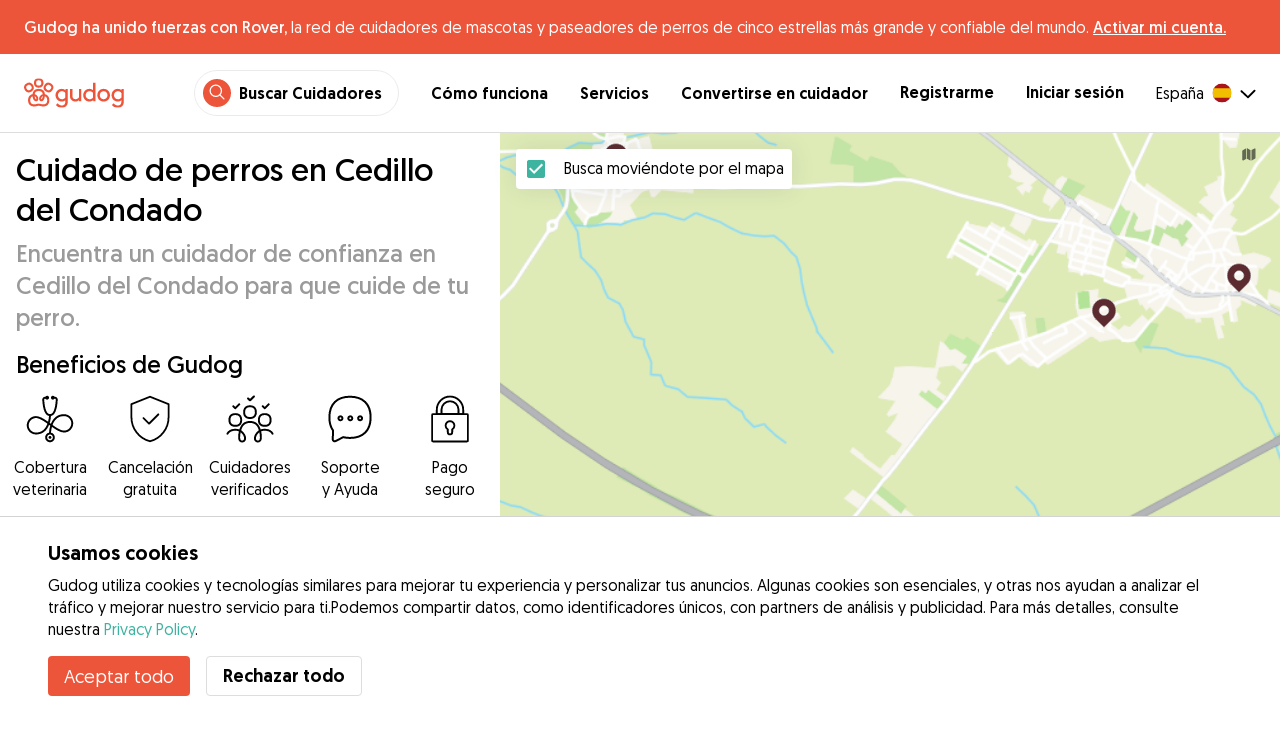

--- FILE ---
content_type: text/html; charset=utf-8
request_url: https://gudog.com/cuidadores-de-perros-cedillo-del-condado
body_size: 49671
content:
<!DOCTYPE html><html lang="es"><head><title>Cuidadores de perros de confianza en Cedillo del Condado | Precios y Opiniones - Gudog</title><meta name="author" content="Gudog"/><meta name="description" content="Elige el mejor cuidador para tu perro en Cedillo del Condado entre 5 cuidadores. Ofrecemos Alojamiento, Guardería de Día y Paseos, siempre con cobertura veterinaria para tu tranquilidad."/><meta content="width=device-width, initial-scale=1, maximum-scale=1, user-scalable=no" name="viewport"/><meta charSet="utf-8"/><meta name="twitter:card" content="summary_large_image"/><meta name="twitter:site" content="@Gudog_es"/><meta name="twitter:creator" content="@Gudog_es"/><meta name="twitter:title" content="Sobre Gudog"/><meta name="twitter:description" content="Gudog es una plataforma que pone en contacto a propietarios de perros con cuidadores de confianza. Ofrecemos Alojamiento, Guardería de Día, y Paseos."/><meta name="twitter:image:src" content="https://gudog.com/images/meta/twitter.jpg"/><meta property="og:type" content="website"/><meta property="og:site_name" content="Gudog"/><meta property="og:locale" content="es_ES"/><meta property="fb:app_id" content="222056517915512"/><meta property="fb:admins" content="100000094355899"/><meta property="og:title" content="Sobre Gudog"/><meta property="og:description" content="Gudog es una plataforma que pone en contacto a propietarios de perros con cuidadores de confianza. Ofrecemos Alojamiento, Guardería de Día, y Paseos."/><meta property="og:image" content="https://gudog.com/images/meta/facebook.jpg"/><meta property="og:url" content="https://gudog.com/cuidadores-de-perros-cedillo-del-condado"/><meta property="al:ios:app_store_id" content="964470204"/><meta property="al:ios:app_name" content="Gudog"/><meta property="al:android:package" content="com.gudog.app"/><meta property="al:android:app_name" content="Gudog"/><link rel="canonical" href="https://gudog.com/cuidadores-de-perros-cedillo-del-condado"/><script type="application/ld+json">{
              "@context": "https://schema.org",
              "@type": "Service",
              "serviceType": "Cuidado de perros en Cedillo del Condado",
              "description": "Servicio de cuidado de perros para cuidar a tu perro",
              "provider": {
                "@type": "LocalBusiness",
                "name": "Gudog",
                "url": "https://gudog.com/cuidadores-de-perros-cedillo-del-condado",
                "aggregateRating": {
                  "@type": "AggregateRating",
                  "ratingValue": 5.0,
                  "reviewCount": 21,
                  "bestRating": 5,
                  "worstRating": 1
                },
                "areaServed": {
                  "@type": "Place",
                  "name": "Cedillo del Condado",
                  "geo": {
                    "@type": "GeoCoordinates",
                    "latitude": 40.1161,
                    "longitude": -3.92538
                  }
                },
                "currenciesAccepted": "EUR",
                "paymentAccepted": "Credit Card",
                "priceRange": "9EUR - 24EUR"
              },
              "brand": {
                "@type": "Organization",
                "name": "Gudog",
                "logo": "https://gudog.com/images/logo.svg",
                "url": "https://gudog.com"
              },
              "image": "https://gudog.com/images/logo.svg"
            }</script><link rel="preload" as="image" imageSrcSet="/_next/image?url=https%3A%2F%2Fgudog.s3.amazonaws.com%2Fuser%2Favatar%2F536327%2Fcircle_536327_1699718284.jpeg&amp;w=576&amp;q=75 576w, /_next/image?url=https%3A%2F%2Fgudog.s3.amazonaws.com%2Fuser%2Favatar%2F536327%2Fcircle_536327_1699718284.jpeg&amp;w=768&amp;q=75 768w, /_next/image?url=https%3A%2F%2Fgudog.s3.amazonaws.com%2Fuser%2Favatar%2F536327%2Fcircle_536327_1699718284.jpeg&amp;w=992&amp;q=75 992w, /_next/image?url=https%3A%2F%2Fgudog.s3.amazonaws.com%2Fuser%2Favatar%2F536327%2Fcircle_536327_1699718284.jpeg&amp;w=1200&amp;q=75 1200w, /_next/image?url=https%3A%2F%2Fgudog.s3.amazonaws.com%2Fuser%2Favatar%2F536327%2Fcircle_536327_1699718284.jpeg&amp;w=2400&amp;q=75 2400w" imageSizes="100vw" fetchpriority="high"/><link rel="preload" as="image" imageSrcSet="/_next/image?url=https%3A%2F%2Fgudog.s3.amazonaws.com%2Fuser%2Favatar%2F822809%2Fcircle_822809_1714925351.jpeg&amp;w=576&amp;q=75 576w, /_next/image?url=https%3A%2F%2Fgudog.s3.amazonaws.com%2Fuser%2Favatar%2F822809%2Fcircle_822809_1714925351.jpeg&amp;w=768&amp;q=75 768w, /_next/image?url=https%3A%2F%2Fgudog.s3.amazonaws.com%2Fuser%2Favatar%2F822809%2Fcircle_822809_1714925351.jpeg&amp;w=992&amp;q=75 992w, /_next/image?url=https%3A%2F%2Fgudog.s3.amazonaws.com%2Fuser%2Favatar%2F822809%2Fcircle_822809_1714925351.jpeg&amp;w=1200&amp;q=75 1200w, /_next/image?url=https%3A%2F%2Fgudog.s3.amazonaws.com%2Fuser%2Favatar%2F822809%2Fcircle_822809_1714925351.jpeg&amp;w=2400&amp;q=75 2400w" imageSizes="100vw" fetchpriority="high"/><link rel="preload" as="image" imageSrcSet="/_next/image?url=https%3A%2F%2Fgudog.s3.amazonaws.com%2Fuser%2Favatar%2F749646%2Fcircle_749646_1691677188.jpeg&amp;w=576&amp;q=75 576w, /_next/image?url=https%3A%2F%2Fgudog.s3.amazonaws.com%2Fuser%2Favatar%2F749646%2Fcircle_749646_1691677188.jpeg&amp;w=768&amp;q=75 768w, /_next/image?url=https%3A%2F%2Fgudog.s3.amazonaws.com%2Fuser%2Favatar%2F749646%2Fcircle_749646_1691677188.jpeg&amp;w=992&amp;q=75 992w, /_next/image?url=https%3A%2F%2Fgudog.s3.amazonaws.com%2Fuser%2Favatar%2F749646%2Fcircle_749646_1691677188.jpeg&amp;w=1200&amp;q=75 1200w, /_next/image?url=https%3A%2F%2Fgudog.s3.amazonaws.com%2Fuser%2Favatar%2F749646%2Fcircle_749646_1691677188.jpeg&amp;w=2400&amp;q=75 2400w" imageSizes="100vw" fetchpriority="high"/><link rel="preload" as="image" imageSrcSet="/_next/image?url=https%3A%2F%2Fgudog.s3.amazonaws.com%2Fuser%2Favatar%2F387014%2Fcircle_387014_1695967300.jpeg&amp;w=576&amp;q=75 576w, /_next/image?url=https%3A%2F%2Fgudog.s3.amazonaws.com%2Fuser%2Favatar%2F387014%2Fcircle_387014_1695967300.jpeg&amp;w=768&amp;q=75 768w, /_next/image?url=https%3A%2F%2Fgudog.s3.amazonaws.com%2Fuser%2Favatar%2F387014%2Fcircle_387014_1695967300.jpeg&amp;w=992&amp;q=75 992w, /_next/image?url=https%3A%2F%2Fgudog.s3.amazonaws.com%2Fuser%2Favatar%2F387014%2Fcircle_387014_1695967300.jpeg&amp;w=1200&amp;q=75 1200w, /_next/image?url=https%3A%2F%2Fgudog.s3.amazonaws.com%2Fuser%2Favatar%2F387014%2Fcircle_387014_1695967300.jpeg&amp;w=2400&amp;q=75 2400w" imageSizes="100vw" fetchpriority="high"/><script type="application/ld+json">{
              "@context": "https://schema.org",
              "@type": "FAQPage",
              "mainEntity": [{"@type":"Question","name":"¿Cómo puedo encontrar cuidadores de perros de confianza cerca de mí en Cedillo del Condado?","acceptedAnswer":{"@type":"Answer","text":"¡Con 7 cuidadores de perros disponibles en Cedillo del Condado, encontrar el amigo perfecto para tu perro no podría ser más fácil. Todo lo que necesitas hacer es: Usar el mapa de Cedillo del Condado para buscar cuidadores de perros particulares de confianza cerca de ti. Reservar: Contactar con los cuidadores de perros cerca de ti para encontrar la pareja perfecta para tu perro, luego reserva fácilmente online. Relajarte: Tu perro tendrá unas vacaciones como en casa y tú recibirás actualizaciones diarias con fotos y mensajes."}},{"@type":"Question","name":"¿Cuánto cuesta el cuidado de perros en Cedillo del Condado?","acceptedAnswer":{"@type":"Answer","text":"El precio de media para el cuidado de perros en Cedillo del Condado es de €21 por noche. Una reserva estándar de cuidado de perros en Cedillo del Condado habitualmente dura 6 días, con un precio de €97. Sin embargo, los propietarios de perros también pueden encontrar cuidado de perros de confianza en Cedillo del Condado desde solo €17 por noche."}},{"@type":"Question","name":"¿Son seguros los cuidadores de perros particulares en Cedillo del Condado?","acceptedAnswer":{"@type":"Answer","text":"¡Absolutamente! ¡Con 76 reservas de cuidado de perros completadas y 55 opiniones positivas de propietarios de perros, los cuidadores de perros de Gudog son de total confianza! Cada cuidador de perros también debe pasar por nuestro exhaustivo proceso de selección, que incluye una evaluación completa de su experiencia, calificaciones profesionales y opiniones de los dueños de perros. Como resultado, solo el 13% de los cuidadores de perros solicitantes en Cedillo del Condado han sido aprobados para unirse a Gudog en los últimos 12 meses. Para mayor seguridad: Recomendamos a todos los propietarios de perros programar una visita antes de cualquier reserva para presentar a su perro en persona y asegurarse de que haya una buena compatibilidad. Cada reserva realizada a través de Gudog está cubierta por nuestra cobertura veterinaria para una seguridad adicional en caso de emergencia."}},{"@type":"Question","name":"¿Con cuánta antelación debo reservar el cuidado de perros en Cedillo del Condado?","acceptedAnswer":{"@type":"Answer","text":"En promedio, los propietarios de perros en Cedillo del Condado reservan el cuidado de perros 16 días antes de su reserva. Recomendamos organizar tu reserva lo antes posible para evitar un apuro de última hora y garantizar la disponibilidad de tus cuidadores de perros particulares preferidos, especialmente durante épocas de alta demanda como el verano."}},{"@type":"Question","name":"¿Cuánto cuesta el cuidado de perros para dos perros en Cedillo del Condado?","acceptedAnswer":{"@type":"Answer","text":"Muchos cuidadores de perros en Cedillo del Condado ofrecen una tarifa con descuento para perros adicionales durante una reserva de cuidado de perros. Con un descuento del 50%, el precio promedio por noche para dos perros sería de €31. Sin embargo, como los precios pueden variar entre los cuidadores, es importante comunicarse directamente con el cuidador de perros elegido para confirmar las tarifas exactas."}},{"@type":"Question","name":"¿Puedo conocer al cuidador de perros en Cedillo del Condado antes de hacer una reserva?","acceptedAnswer":{"@type":"Answer","text":"¡Por supuesto! Una vez que hayas confirmado tu reserva con el cuidador elegido en Cedillo del Condado, recomendamos a todos los propietarios de perros que organicen un encuentro previo. Esto te da la oportunidad de conocer el hogar del cuidador, comentar detalles importantes sobre el cuidado de tu perro y asegurarte de que tu perro y el cuidador sean la combinación perfecta. Recuerda, puedes cancelar una reserva en Gudog en cualquier momento y obtener un reembolso del 100% hasta 3 días antes de que comience la reserva."}},{"@type":"Question","name":"¿Puedo encontrar un cuidador de perros en Cedillo del Condado que se adapte a las necesidades específicas de mi perro?","acceptedAnswer":{"@type":"Answer","text":"¡Gudog es la aplicación de cuidado de perros por excelencia! Con 7 cuidadores de perros particulares disponibles en Cedillo del Condado, elegir el cuidador ideal depende de las preferencias específicas de tu perro. Ya sea que tu perro sea sociable con otros perros, necesite espacios abiertos o requiera cuidados médicos especializados, Gudog tiene un cuidador hecho a medida para tu amigo peludo. Recomendamos comparar varios perfiles de cuidadores, incluidas las opiniones de otros propietarios de perros, antes de elegir al cuidador de perros adecuado para ti y tu perro."}},{"@type":"Question","name":"¿Puedo encontrar un cuidador de perros en Cedillo del Condado que no tenga niños?","acceptedAnswer":{"@type":"Answer","text":"¡Por supuesto! Los cuidadores de perros en Cedillo del Condado especificarán en sus perfiles de Gudog si habrá niños presentes durante una reserva de cuidado de perros. Al elegir al cuidador perfecto, es crucial revisar estos detalles y comunicar los requisitos personales de tu perro, como su comportamiento con los niños, mucho antes de cualquier reserva. Esto garantiza que el cuidador elegido comprenda completamente las necesidades específicas de tu perro y esté preparado para tomar precauciones adecuadas."}},{"@type":"Question","name":"¿Los cuidadores de perros en Cedillo del Condado sacarán a pasear a mi perro durante una reserva?","acceptedAnswer":{"@type":"Answer","text":"¡Absolutamente, los paseos diarios son parte del servicio de cuidado de perros en Cedillo del Condado! Los cuidadores de perros particulares de Gudog están comprometidos a proporcionar a tu perro una experiencia como en su propia casa, que mantenga su rutina de ejercicio actual, incluyendo los horarios y la duración de los paseos. Este enfoque garantiza que la rutina de ejercicio de tu perro se mantenga lo máximo posible para que sus necesidades de estimulación mental se satisfagan durante una reserva. Antes de tu reserva, te recomendamos que hables las preferencias y rutinas de ejercicio específicas de tu perro con su cuidador para asegurarte de que puedan cubrir completamente sus necesidades."}},{"@type":"Question","name":"¿Qué pasa si mi cuidador de perros cancela una reserva de cuidado de perros en Cedillo del Condado?","acceptedAnswer":{"@type":"Answer","text":"Aunque es raro que un cuidador de perros cancele una reserva en Cedillo del Condado, el equipo de Gudog está listo para ayudarte y minimizar cualquier inconveniente causado en caso de cancelación. Opcionalmente, puedes buscar otro cuidador de perros por ti mismo o contactar a Gudog en info@gudog.com para que podamos conectarte con otros cuidadores de perros en tu zona."}},{"@type":"Question","name":"¿Puedo cancelar una reserva de cuidado de perros en Cedillo del Condado?","acceptedAnswer":{"@type":"Answer","text":"¡Por supuesto! Puedes cancelar una reserva de cuidado de perros en Cedillo del Condado en cualquier momento. Si cancelas al menos 3 días antes de que comience la reserva, recibirás un reembolso completo. Sin embargo, las cancelaciones después de este período resultarán en un cargo del 50%. Esta política reconoce que los cuidadores de perros han reservado y preparado fechas específicas para tu reserva y posiblemente hayan rechazado otras reservas a cambio. Para evitar cualquier inconveniente o cargos adicionales, te recomendamos cancelar tu reserva lo antes posible si tus planes cambian."}},{"@type":"Question","name":"¿Los cuidadores de perros en Cedillo del Condado seguirán la rutina de alimentación habitual de mi perro?","acceptedAnswer":{"@type":"Answer","text":"¡Absolutamente, para mantener la rutina de alimentación habitual de tu perro, los cuidadores de perros particulares de Cedillo del Condado seguirán el horario que proporcionas lo más fielmente posible. Sin embargo, es responsabilidad del propietario del perro suministrar la comida de su perro para cualquier reserva para garantizar la continuidad en su dieta."}}]
            }</script><meta name="next-head-count" content="31"/><link rel="icon" href="/images/favicon.ico"/><style>
            * {
              box-sizing: border-box;
              font-family: Geomanist, sans-serif;
            }
            body {
              font-size: 16px;
              line-height: 1.43;
              margin: 0;

            }
          </style><link rel="stylesheet" href="/fonts/Geomanist.css"/><link rel="preload" href="/fonts/Geomanist-Book.woff2" as="font" crossorigin=""/><link rel="preload" href="/fonts/Geomanist-Medium.woff2" as="font" crossorigin=""/><link rel="preload" href="/fonts/Geomanist-Regular.woff2" as="font" crossorigin=""/><link rel="preload" href="/_next/static/css/8bf3eb0b09d0e017.css" as="style"/><link rel="stylesheet" href="/_next/static/css/8bf3eb0b09d0e017.css" data-n-g=""/><noscript data-n-css=""></noscript><script defer="" nomodule="" src="/_next/static/chunks/polyfills-78c92fac7aa8fdd8.js"></script><script src="/_next/static/chunks/webpack-20212e249b4f3ea1.js" defer=""></script><script src="/_next/static/chunks/framework-1412f0e7c1d3a7c6.js" defer=""></script><script src="/_next/static/chunks/main-2abe37e3ee6be6bd.js" defer=""></script><script src="/_next/static/chunks/pages/_app-82cc06f319952222.js" defer=""></script><script src="/_next/static/chunks/74034-8c3495467bb72495.js" defer=""></script><script src="/_next/static/chunks/61849-f42c4371a57447ef.js" defer=""></script><script src="/_next/static/chunks/9629-1eb07bad1ae2e119.js" defer=""></script><script src="/_next/static/chunks/92002-cb1d44a6aab4fb6c.js" defer=""></script><script src="/_next/static/chunks/95372-41e48b8947a116ae.js" defer=""></script><script src="/_next/static/chunks/41467-84a714f515e2e7d3.js" defer=""></script><script src="/_next/static/chunks/10934-8884034dbdff52f3.js" defer=""></script><script src="/_next/static/chunks/pages/search/city-bbc415b2c8c15613.js" defer=""></script><script src="/_next/static/ewILhn9CSLCBq4_23-I5N/_buildManifest.js" defer=""></script><script src="/_next/static/ewILhn9CSLCBq4_23-I5N/_ssgManifest.js" defer=""></script><style data-styled="" data-styled-version="5.3.0">.cTufNn{box-sizing:border-box;margin:0;min-width:0;-webkit-flex-wrap:wrap;-ms-flex-wrap:wrap;flex-wrap:wrap;}/*!sc*/
.bpjXNr{box-sizing:border-box;margin:0;min-width:0;}/*!sc*/
.bpjXNr svg{z-index:6;position:fixed;top:0;left:0;right:0;pointer-events:none;height:3px;}/*!sc*/
.bpjXNr svg path{stroke:#ED553B;}/*!sc*/
.hFlGVD{box-sizing:border-box;margin:0;min-width:0;z-index:auto;position:relative;top:auto;background:white;width:100%;}/*!sc*/
@media screen and (min-width:576px){.hFlGVD{z-index:5;position:-webkit-sticky;position:sticky;top:0;}}/*!sc*/
.hFlGVD.transparent{z-index:5;background:transparent;top:0;position:absolute;}/*!sc*/
.hFlGVD.transparent button svg{color:#ffffff;}/*!sc*/
.hFlGVD.transparent ul:not(.mobile) li{color:#ffffff;}/*!sc*/
@media screen and (min-width:576px){.hFlGVD.transparent{position:absolute;}}/*!sc*/
.hFlGVD.transparent header{border-bottom:0;}/*!sc*/
.gksRbr{box-sizing:border-box;margin:0;min-width:0;padding-top:16px;padding-bottom:16px;padding-left:16px;padding-right:16px;background-color:#ED553B;-webkit-align-items:center;-webkit-box-align:center;-ms-flex-align:center;align-items:center;}/*!sc*/
@media screen and (min-width:576px){.gksRbr{padding-left:24px;padding-right:24px;}}/*!sc*/
.fjGIUX{box-sizing:border-box;margin:0;min-width:0;color:white;}/*!sc*/
.XXkEM{box-sizing:border-box;margin:0;min-width:0;font-weight:300;}/*!sc*/
.dxKoKZ{box-sizing:border-box;margin:0;min-width:0;-webkit-flex-wrap:nowrap;-ms-flex-wrap:nowrap;flex-wrap:nowrap;-webkit-align-items:center;-webkit-box-align:center;-ms-flex-align:center;align-items:center;-webkit-box-pack:justify;-webkit-justify-content:space-between;-ms-flex-pack:justify;justify-content:space-between;border-bottom:1px solid #DDDDDD;padding-left:8px;padding-right:8px;padding-top:16px;padding-bottom:16px;}/*!sc*/
@media screen and (min-width:576px){.dxKoKZ{padding-left:24px;padding-right:24px;}}/*!sc*/
.cxPHIk{box-sizing:border-box;margin:0;min-width:0;cursor:pointer;}/*!sc*/
.cOtmZZ{box-sizing:border-box;margin:0;min-width:0;width:80px;height:24px;}/*!sc*/
@media screen and (min-width:576px){.cOtmZZ{width:100px;height:32px;}}/*!sc*/
.fzUdiI{box-sizing:border-box;margin:0;min-width:0;}/*!sc*/
.iOBUAK{box-sizing:border-box;margin:0;min-width:0;-webkit-align-items:center;-webkit-box-align:center;-ms-flex-align:center;align-items:center;margin-left:auto;list-style:none;text-align:right;display:none !important;}/*!sc*/
@media screen and (min-width:576px){.iOBUAK{display:none !important;}}/*!sc*/
@media screen and (min-width:768px){.iOBUAK{display:-webkit-box !important;display:-webkit-flex !important;display:-ms-flexbox !important;display:flex !important;}}/*!sc*/
.iOBUAK.mobile{position:fixed;top:0;bottom:0;left:0;width:100%;margin:0;padding-top:8px;padding-bottom:8px;padding-left:16px;padding-right:16px;background-color:#ffffff;z-index:9999;display:none;}/*!sc*/
.iOBUAK.mobile li{display:block;padding-top:8px;padding-bottom:8px;}/*!sc*/
.dkhvvp{box-sizing:border-box;margin:0;min-width:0;-webkit-box-pack:end;-webkit-justify-content:flex-end;-ms-flex-pack:end;justify-content:flex-end;margin-bottom:4px;}/*!sc*/
@media screen and (min-width:576px){.dkhvvp{margin-bottom:0;}}/*!sc*/
.koHdog{box-sizing:border-box;margin:0;min-width:0;width:-webkit-fit-content;width:-moz-fit-content;width:fit-content;-webkit-align-items:center;-webkit-box-align:center;-ms-flex-align:center;align-items:center;-webkit-box-pack:end;-webkit-justify-content:flex-end;-ms-flex-pack:end;justify-content:flex-end;background-color:white;padding-top:8px;padding-bottom:8px;padding-left:8px;padding-right:8px;border-radius:100px;border:1px solid;border-color:#EBEBEB;}/*!sc*/
.hYsdna{box-sizing:border-box;margin:0;min-width:0;background-color:#ED553B;-webkit-box-pack:center;-webkit-justify-content:center;-ms-flex-pack:center;justify-content:center;-webkit-align-items:center;-webkit-box-align:center;-ms-flex-align:center;align-items:center;width:28px;height:28px;border-radius:16px;padding-bottom:2px;}/*!sc*/
.cHRebJ{box-sizing:border-box;margin:0;min-width:0;color:#010101;margin-left:8px;margin-right:8px;}/*!sc*/
.iXerLK{box-sizing:border-box;margin:0;min-width:0;font-size:16px;font-weight:700;display:inline-block;color:inherit;-webkit-text-decoration:none;text-decoration:none;}/*!sc*/
.iXerLK:hover,.iXerLK:focus,.iXerLK .active{color:#ED553B;}/*!sc*/
.fxTbeq{box-sizing:border-box;margin:0;min-width:0;display:block;padding-left:32px;}/*!sc*/
@media screen and (min-width:576px){.fxTbeq{display:none;}}/*!sc*/
@media screen and (min-width:768px){.fxTbeq{display:none;}}/*!sc*/
@media screen and (min-width:992px){.fxTbeq{display:none;}}/*!sc*/
@media screen and (min-width:1200px){.fxTbeq{display:block;}}/*!sc*/
.YWuDd{box-sizing:border-box;margin:0;min-width:0;display:inline;font-weight:700;padding-left:32px;}/*!sc*/
.iXthVs{box-sizing:border-box;margin:0;min-width:0;cursor:pointer;-webkit-align-items:center;-webkit-box-align:center;-ms-flex-align:center;align-items:center;}/*!sc*/
.gZrLcJ{box-sizing:border-box;margin:0;min-width:0;font-weight:400;margin-right:8px;}/*!sc*/
.igcShH{box-sizing:border-box;margin:0;min-width:0;margin-left:8px;padding-top:8px;}/*!sc*/
.eaBKgw{box-sizing:border-box;margin:0;min-width:0;display:block;}/*!sc*/
@media screen and (min-width:576px){.eaBKgw{display:block;}}/*!sc*/
@media screen and (min-width:768px){.eaBKgw{display:none;}}/*!sc*/
.jTItfe{box-sizing:border-box;margin:0;min-width:0;margin-left:auto;-webkit-align-items:center;-webkit-box-align:center;-ms-flex-align:center;align-items:center;}/*!sc*/
.jBjYIU{box-sizing:border-box;margin:0;min-width:0;color:#ffffff;padding-left:16px;padding-right:16px;}/*!sc*/
.dyQdBH{box-sizing:border-box;margin:0;min-width:0;margin-top:3px;font-size:12px;text-align:right;cursor:pointer;padding:0;background:none;border:none;margin-right:8px;}/*!sc*/
.eZkqhv{box-sizing:border-box;margin:0;min-width:0;width:100%;}/*!sc*/
.AlDeL{box-sizing:border-box;margin:0;min-width:0;width:100%;}/*!sc*/
@media screen and (min-width:576px){.AlDeL{width:100%;}}/*!sc*/
@media screen and (min-width:768px){.AlDeL{width:500px;}}/*!sc*/
.dmdHZD{box-sizing:border-box;margin:0;min-width:0;margin-left:16px;margin-right:16px;}/*!sc*/
.hxgZHp{box-sizing:border-box;margin:0;min-width:0;font-weight:300;font-size:24px;line-height:1.3333333333333333;margin-bottom:4px;font-size:24px;line-height:32px;margin-top:16px;}/*!sc*/
@media screen and (min-width:576px){.hxgZHp{margin-bottom:8px;font-size:32px;line-height:40px;}}/*!sc*/
.kfUPJx{box-sizing:border-box;margin:0;min-width:0;font-weight:300;font-size:24px;line-height:1.3333333333333333;margin-bottom:8px;color:#9A9A9A;font-size:18px;}/*!sc*/
@media screen and (min-width:576px){.kfUPJx{margin-bottom:0;font-size:24px;}}/*!sc*/
.gjJGdk{box-sizing:border-box;margin:0;min-width:0;z-index:1;padding-right:0;}/*!sc*/
.gYXnSj{box-sizing:border-box;margin:0;min-width:0;color:#010101;padding-top:8px;padding-bottom:16px;border-bottom:1px solid lightgray;}/*!sc*/
@media screen and (min-width:576px){.gYXnSj{padding-top:16px;padding-bottom:24px;}}/*!sc*/
.gEYJBy{box-sizing:border-box;margin:0;min-width:0;padding-left:16px;padding-right:16px;padding-bottom:16px;font-size:24px;line-height:30px;font-weight:300;color:#010101;}/*!sc*/
.fAaEs{box-sizing:border-box;margin:0;min-width:0;-webkit-flex:1;-ms-flex:1;flex:1;-webkit-flex-direction:column;-ms-flex-direction:column;flex-direction:column;-webkit-align-items:center;-webkit-box-align:center;-ms-flex-align:center;align-items:center;-webkit-box-pack:center;-webkit-justify-content:center;-ms-flex-pack:center;justify-content:center;padding-left:16px;padding-right:16px;}/*!sc*/
.eidIZd{box-sizing:border-box;margin:0;min-width:0;margin-bottom:8px;}/*!sc*/
.kGhHIk{box-sizing:border-box;margin:0;min-width:0;text-align:center;font-size:12px;}/*!sc*/
@media screen and (min-width:576px){.kGhHIk{font-size:16px;}}/*!sc*/
.hBfhQd{box-sizing:border-box;margin:0;min-width:0;padding-left:16px;}/*!sc*/
.ioSZvn{box-sizing:border-box;margin:0;min-width:0;-webkit-flex-wrap:nowrap;-ms-flex-wrap:nowrap;flex-wrap:nowrap;padding-top:16px;padding-bottom:16px;-webkit-flex:1;-ms-flex:1;flex:1;height:100%;}/*!sc*/
.cXZNOF{box-sizing:border-box;margin:0;min-width:0;-webkit-flex-wrap:nowrap;-ms-flex-wrap:nowrap;flex-wrap:nowrap;-webkit-flex:1;-ms-flex:1;flex:1;}/*!sc*/
.iTvwNb{box-sizing:border-box;margin:0;min-width:0;position:relative;width:64px;height:64px;margin-right:16px;}/*!sc*/
.iTvwNb .image{border-radius:50%;}/*!sc*/
.ieuiBH{box-sizing:border-box;margin:0;min-width:0;-webkit-flex-direction:column;-ms-flex-direction:column;flex-direction:column;-webkit-flex:1;-ms-flex:1;flex:1;}/*!sc*/
.cqTHxz{box-sizing:border-box;margin:0;min-width:0;-webkit-flex:1;-ms-flex:1;flex:1;}/*!sc*/
.cNSkhn{box-sizing:border-box;margin:0;min-width:0;overflow:hidden;text-overflow:ellipsis;display:-webkit-box;-webkit-line-clamp:2;-webkit-box-orient:vertical;margin:0;}/*!sc*/
.hZKkcD{box-sizing:border-box;margin:0;min-width:0;font-weight:700;font-size:30px;line-height:1.3125;color:#010101;font-size:18px;font-weight:300;}/*!sc*/
.durkQN{box-sizing:border-box;margin:0;min-width:0;font-weight:400;font-size:16px;line-height:1.5;font-weight:normal;text-overflow:ellipsis;}/*!sc*/
.ckVcaR{box-sizing:border-box;margin:0;min-width:0;margin-left:8px;}/*!sc*/
.efQRGT{box-sizing:border-box;margin:0;min-width:0;color:#ED553B;font-weight:300;line-height:1;}/*!sc*/
.cyndgC{box-sizing:border-box;margin:0;min-width:0;text-transform:lowercase;text-align:right;}/*!sc*/
.bylCIc{box-sizing:border-box;margin:0;min-width:0;-webkit-flex-direction:row;-ms-flex-direction:row;flex-direction:row;-webkit-align-items:center;-webkit-box-align:center;-ms-flex-align:center;align-items:center;}/*!sc*/
.cWvxxq{box-sizing:border-box;margin:0;min-width:0;padding-top:8px;padding-bottom:8px;}/*!sc*/
.cWvxxq svg{font-size:16px;margin-right:2px !important;margin-left:2px !important;}/*!sc*/
.cWvxxq svg:first-of-type{margin-right:2px !important;margin-left:0px !important;}/*!sc*/
.cWvxxq svg:last-of-type{margin-right:0px !important;margin-left:2px !important;}/*!sc*/
.clXcSf{box-sizing:border-box;margin:0;min-width:0;color:#010101;font-size:16px;line-height:1;}/*!sc*/
.bcVZxq{box-sizing:border-box;margin:0;min-width:0;color:#9A9A9A;font-size:16px;line-height:1;}/*!sc*/
.EcxZp{box-sizing:border-box;margin:0;min-width:0;margin-top:8px;}/*!sc*/
.grkmvT{box-sizing:border-box;margin:0;min-width:0;margin-right:8px;margin-bottom:4px;}/*!sc*/
.ZwTNL{box-sizing:border-box;margin:0;min-width:0;display:inline-block;text-overflow:ellipsis;white-space:nowrap;overflow:hidden;color:#9A9A9A;font-size:14px;border:1px solid #DDDDDD;border-radius:4px;height:24px;padding-left:8px;padding-right:8px;}/*!sc*/
.ZwTNL svg{margin-top:auto !important;margin-bottom:auto !important;margin-right:8px !important;}/*!sc*/
.lhlHrW{box-sizing:border-box;margin:0;min-width:0;-webkit-align-items:center;-webkit-box-align:center;-ms-flex-align:center;align-items:center;-webkit-box-pack:center;-webkit-justify-content:center;-ms-flex-pack:center;justify-content:center;height:100%;}/*!sc*/
.ehdmCq{box-sizing:border-box;margin:0;min-width:0;white-space:nowrap;overflow:hidden;text-overflow:ellipsis;-webkit-flex:1;-ms-flex:1;flex:1;}/*!sc*/
.cMnsOR{box-sizing:border-box;margin:0;min-width:0;-webkit-flex-direction:row;-ms-flex-direction:row;flex-direction:row;margin-left:-32px;}/*!sc*/
.csfgsO{box-sizing:border-box;margin:0;min-width:0;margin-right:8px;}/*!sc*/
.jMPvrh{box-sizing:border-box;margin:0;min-width:0;width:24px;height:24px;}/*!sc*/
.cXtyzc{box-sizing:border-box;margin:0;min-width:0;overflow:hidden;text-overflow:ellipsis;display:-webkit-box;-webkit-line-clamp:2;-webkit-box-orient:vertical;-webkit-flex:1;-ms-flex:1;flex:1;color:#9A9A9A;}/*!sc*/
.jnwtgL{box-sizing:border-box;margin:0;min-width:0;padding-left:32px;padding-right:32px;margin-top:24px;margin-bottom:24px;}/*!sc*/
.BySJC{box-sizing:border-box;margin:0;min-width:0;list-style:none;display:block;font-size:14px;color:#DDDDDD;padding-left:0;overflow:hidden;white-space:nowrap;text-overflow:ellipsis;}/*!sc*/
.iKJjZM{box-sizing:border-box;margin:0;min-width:0;display:inline-block;color:#181818;}/*!sc*/
.fHKbwE{box-sizing:border-box;margin:0;min-width:0;color:lightgray;padding-left:8px;padding-right:8px;}/*!sc*/
.cBBnpd{box-sizing:border-box;margin:0;min-width:0;color:#DDDDDD;display:inline;}/*!sc*/
.kehtfW{box-sizing:border-box;margin:0;min-width:0;padding-left:16px;padding-right:16px;padding-bottom:40px;}/*!sc*/
@media screen and (min-width:576px){.kehtfW{padding-left:16px;padding-right:16px;}}/*!sc*/
@media screen and (min-width:768px){.kehtfW{padding-left:32px;padding-right:32px;}}/*!sc*/
@media screen and (min-width:992px){.kehtfW{padding-left:8.33333vw;padding-right:8.33333vw;}}/*!sc*/
.fedplV{box-sizing:border-box;margin:0;min-width:0;padding-top:24px;padding-bottom:24px;}/*!sc*/
@media screen and (min-width:576px){.fedplV{padding-top:24px;padding-bottom:24px;}}/*!sc*/
@media screen and (min-width:768px){.fedplV{padding-top:40px;padding-bottom:40px;}}/*!sc*/
.dhKGDa{box-sizing:border-box;margin:0;min-width:0;padding-left:0;padding-right:0;}/*!sc*/
@media screen and (min-width:576px){.dhKGDa{padding-left:0;padding-right:0;}}/*!sc*/
@media screen and (min-width:768px){.dhKGDa{padding-left:0;padding-right:0;}}/*!sc*/
.iXzTyw{box-sizing:border-box;margin:0;min-width:0;background-color:#ffffff;border-radius:2px;box-shadow:0 0 25px 0 rgba(38,55,70,0.1);padding-left:24px;padding-right:24px;padding-top:24px;padding-bottom:24px;}/*!sc*/
@media screen and (min-width:576px){.iXzTyw{padding-left:24px;padding-right:24px;padding-top:24px;padding-bottom:24px;}}/*!sc*/
@media screen and (min-width:768px){.iXzTyw{padding-left:64px;padding-right:64px;padding-top:40px;padding-bottom:40px;}}/*!sc*/
.gvmDgv{box-sizing:border-box;margin:0;min-width:0;font-size:20px;font-family:inherit;font-weight:700;line-height:1.25;font-weight:700;font-size:30px;line-height:1.3125;}/*!sc*/
.dDFKXk{box-sizing:border-box;margin:0;min-width:0;-webkit-align-items:center;-webkit-box-align:center;-ms-flex-align:center;align-items:center;}/*!sc*/
.dOFZje{box-sizing:border-box;margin:0;min-width:0;margin-left:8px;margin-top:2px;}/*!sc*/
.bDnwib{box-sizing:border-box;margin:0;min-width:0;gap:16px;border-bottom:1px solid lightGrey;margin-top:24px;margin-bottom:16px;padding-bottom:32px;-webkit-flex-direction:column;-ms-flex-direction:column;flex-direction:column;}/*!sc*/
@media screen and (min-width:576px){.bDnwib{gap:64px;}}/*!sc*/
@media screen and (min-width:576px){.bDnwib{margin-bottom:24px;padding-bottom:32px;-webkit-flex-direction:row;-ms-flex-direction:row;flex-direction:row;}}/*!sc*/
.ksuUQX{box-sizing:border-box;margin:0;min-width:0;width:100%;-webkit-flex-direction:row;-ms-flex-direction:row;flex-direction:row;}/*!sc*/
@media screen and (min-width:576px){.ksuUQX{width:50%;-webkit-flex-direction:column;-ms-flex-direction:column;flex-direction:column;}}/*!sc*/
.bDsRoy{box-sizing:border-box;margin:0;min-width:0;-webkit-flex-shrink:0;-ms-flex-negative:0;flex-shrink:0;margin-top:8px;margin-right:16px;}/*!sc*/
@media screen and (min-width:576px){.bDsRoy{margin-top:0;margin-right:0;}}/*!sc*/
.cDMwiH{box-sizing:border-box;margin:0;min-width:0;font-size:20px;font-family:inherit;font-weight:700;line-height:1.25;font-weight:300;font-size:24px;line-height:1.3333333333333333;font-size:24px;font-weight:300;}/*!sc*/
.jhIKXy{box-sizing:border-box;margin:0;min-width:0;width:100%;}/*!sc*/
@media screen and (min-width:576px){.jhIKXy{width:100%;}}/*!sc*/
@media screen and (min-width:768px){.jhIKXy{width:100%;}}/*!sc*/
.eqspXb{box-sizing:border-box;margin:0;min-width:0;padding-top:8px;white-space:pre-wrap;}/*!sc*/
.laVLLs{box-sizing:border-box;margin:0;min-width:0;white-space:pre-wrap;padding-top:8px;}/*!sc*/
.laVLLs *{margin:0;padding:0;}/*!sc*/
.laVLLs ul{margin-left:24px;}/*!sc*/
.laVLLs .faq{margin-bottom:32px;}/*!sc*/
.laVLLs p,.laVLLs li{text-align:left;margin-bottom:16px;color:#9A9A9A;line-height:24px;}/*!sc*/
.laVLLs p strong,.laVLLs li strong{color:#181818;font-weight:300;}/*!sc*/
.laVLLs li{margin-bottom:8px;}/*!sc*/
.laVLLs h1,.laVLLs h2,.laVLLs h3,.laVLLs h4{text-align:left;margin-bottom:16px;}/*!sc*/
.laVLLs h1{font-weight:700;font-size:40px;line-height:1.2;}/*!sc*/
.laVLLs h2{font-weight:700;font-size:30px;line-height:1.3125;}/*!sc*/
.laVLLs h3{font-weight:300;font-size:24px;line-height:1.3333333333333333;}/*!sc*/
.laVLLs h4_highlight{font-weight:700;font-size:16px;line-height:1.5;}/*!sc*/
.laVLLs h4{font-weight:400;font-size:16px;line-height:1.5;}/*!sc*/
.laVLLs h5{font-weight:400;font-size:14px;line-height:1.1428571428571428;}/*!sc*/
.laVLLs note{font-weight:400;font-size:8px;line-height:1;}/*!sc*/
.laVLLs heading{font-family:inherit;line-height:1.25;font-weight:700;}/*!sc*/
.laVLLs display{font-family:inherit;font-weight:700;line-height:1.25;font-size:24px;}/*!sc*/
@media screen and (min-width:576px){.laVLLs display{font-size:32px;}}/*!sc*/
@media screen and (min-width:768px){.laVLLs display{font-size:48px;}}/*!sc*/
.laVLLs caps{text-transform:uppercase;-webkit-letter-spacing:0.1em;-moz-letter-spacing:0.1em;-ms-letter-spacing:0.1em;letter-spacing:0.1em;}/*!sc*/
.laVLLs .section{margin-bottom:16px;}/*!sc*/
.laVLLs a{color:#1F8C8D;font-weight:300;}/*!sc*/
.laVLLs iframe{width:100%;}/*!sc*/
.laVLLs .row{display:-webkit-box;display:-webkit-flex;display:-ms-flexbox;display:flex;-webkit-flex-direction:column;-ms-flex-direction:column;flex-direction:column;}/*!sc*/
@media screen and (min-width:576px){.laVLLs .row{-webkit-flex-direction:column;-ms-flex-direction:column;flex-direction:column;}}/*!sc*/
@media screen and (min-width:768px){.laVLLs .row{-webkit-flex-direction:row;-ms-flex-direction:row;flex-direction:row;}}/*!sc*/
.kUcGta{box-sizing:border-box;margin:0;min-width:0;border-top:1px solid #DDDDDD;border-bottom:1px solid #DDDDDD;margin-top:16px;padding-top:32px;margin-bottom:8px;padding-bottom:24px;padding-left:8px;padding-right:8px;-webkit-flex-direction:column;-ms-flex-direction:column;flex-direction:column;}/*!sc*/
@media screen and (min-width:576px){.kUcGta{margin-top:24px;padding-top:48px;margin-bottom:24px;padding-bottom:32px;padding-left:0;padding-right:0;-webkit-flex-direction:row;-ms-flex-direction:row;flex-direction:row;}}/*!sc*/
.dhsCJL{box-sizing:border-box;margin:0;min-width:0;width:100%;margin-right:0;margin-bottom:24px;}/*!sc*/
@media screen and (min-width:576px){.dhsCJL{width:50%;margin-right:64px;margin-bottom:0;}}/*!sc*/
.gTLqRA{box-sizing:border-box;margin:0;min-width:0;max-width:750px;}/*!sc*/
.bTbndc{box-sizing:border-box;margin:0;min-width:0;font-size:20px;font-family:inherit;font-weight:700;line-height:1.25;font-family:inherit;line-height:1.25;font-weight:700;font-size:24px;font-weight:300;margin-bottom:32px;}/*!sc*/
.dIyzWW{box-sizing:border-box;margin:0;min-width:0;margin-bottom:16px;}/*!sc*/
.jTkUBf{box-sizing:border-box;margin:0;min-width:0;margin-right:16px;-webkit-flex-shrink:0;-ms-flex-negative:0;flex-shrink:0;}/*!sc*/
.bJqGGA{box-sizing:border-box;margin:0;min-width:0;font-weight:700;}/*!sc*/
.jEWTKL{box-sizing:border-box;margin:0;min-width:0;width:100%;}/*!sc*/
@media screen and (min-width:576px){.jEWTKL{width:50%;}}/*!sc*/
.ikbFCA{box-sizing:border-box;margin:0;min-width:0;font-weight:300;font-size:24px;line-height:1.3333333333333333;margin-bottom:16px;}/*!sc*/
.eBpNNS{box-sizing:border-box;margin:0;min-width:0;border-bottom:1px solid #DDDDDD;cursor:pointer;padding-bottom:8px;}/*!sc*/
.eOGtNr{box-sizing:border-box;margin:0;min-width:0;padding-bottom:8px;padding-top:16px;-webkit-align-items:center;-webkit-box-align:center;-ms-flex-align:center;align-items:center;-webkit-box-pack:justify;-webkit-justify-content:space-between;-ms-flex-pack:justify;justify-content:space-between;}/*!sc*/
.cWnMdr{box-sizing:border-box;margin:0;min-width:0;font-weight:400;font-size:16px;line-height:1.5;font-weight:700;color:#010101;}/*!sc*/
.jcTKpe{box-sizing:border-box;margin:0;min-width:0;padding-bottom:8px;}/*!sc*/
.dTMpem{box-sizing:border-box;margin:0;min-width:0;color:#010101;}/*!sc*/
.kXdMCq{box-sizing:border-box;margin:0;min-width:0;cursor:pointer;padding-bottom:8px;}/*!sc*/
.oKFNj{box-sizing:border-box;margin:0;min-width:0;-webkit-flex-wrap:wrap;-ms-flex-wrap:wrap;flex-wrap:wrap;padding-top:0;margin-left:auto;margin-right:auto;}/*!sc*/
@media screen and (min-width:576px){.oKFNj{padding-top:0;}}/*!sc*/
@media screen and (min-width:768px){.oKFNj{padding-top:40px;}}/*!sc*/
.beBpCf{box-sizing:border-box;margin:0;min-width:0;margin-top:24px;margin-bottom:24px;width:100%;}/*!sc*/
@media screen and (min-width:576px){.beBpCf{margin-top:0;margin-bottom:0;width:50%;}}/*!sc*/
.eoLbZR{box-sizing:border-box;margin:0;min-width:0;font-size:20px;font-family:inherit;font-weight:700;line-height:1.25;font-weight:700;font-size:30px;line-height:1.3125;font-size:24px;font-weight:300;margin-bottom:16px;}/*!sc*/
.bImXBP{box-sizing:border-box;margin:0;min-width:0;font-size:20px;font-family:inherit;font-weight:700;line-height:1.25;font-weight:300;font-size:24px;line-height:1.3333333333333333;font-size:18px;line-height:1.5;}/*!sc*/
.cWBDZS{box-sizing:border-box;margin:0;min-width:0;font-size:20px;font-family:inherit;font-weight:700;line-height:1.25;font-weight:700;font-size:30px;line-height:1.3125;font-size:24px;font-weight:300;padding-bottom:16px;}/*!sc*/
.kcMjCz{box-sizing:border-box;margin:0;min-width:0;position:fixed;z-index:100;bottom:0;left:0;width:100%;background-color:white;padding-left:48px;padding-right:48px;padding-top:24px;padding-bottom:24px;border-top:1px solid lightgray;}/*!sc*/
.kmtwxI{box-sizing:border-box;margin:0;min-width:0;font-size:20px;font-family:inherit;font-weight:700;line-height:1.25;margin-bottom:8px;}/*!sc*/
.fihsFk{box-sizing:border-box;margin:0;min-width:0;color:#010101;margin-bottom:16px;}/*!sc*/
.fihsFk a:-webkit-any-link{color:#3CB4A0;}/*!sc*/
.bOmVAo{box-sizing:border-box;margin:0;min-width:0;-webkit-appearance:none;-moz-appearance:none;appearance:none;display:inline-block;text-align:center;line-height:inherit;-webkit-text-decoration:none;text-decoration:none;font-size:inherit;padding-left:24px;padding-right:24px;padding-top:16px;padding-bottom:16px;color:white;background-color:#ED553B;border:0;border-radius:4px;cursor:pointer;font-size:18px;line-height:24px;padding-left:16px;padding-right:16px;padding-top:0;padding-bottom:0;min-height:40px;margin-right:16px;}/*!sc*/
.knuXys{box-sizing:border-box;margin:0;min-width:0;-webkit-appearance:none;-moz-appearance:none;appearance:none;display:inline-block;text-align:center;line-height:inherit;-webkit-text-decoration:none;text-decoration:none;font-size:inherit;padding-left:24px;padding-right:24px;padding-top:16px;padding-bottom:16px;color:white;background-color:#ED553B;border:0;border-radius:4px;cursor:pointer;font-weight:700;color:#010101;background-color:transparent;border-radius:4px;border:1px solid #DDDDDD;cursor:pointer;font-size:18px;line-height:24px;padding-left:16px;padding-right:16px;padding-top:0;padding-bottom:0;min-height:40px;}/*!sc*/
.knuXys:hover{border-color:#010101;}/*!sc*/
.knuXys:focus{outline:none;}/*!sc*/
.knuXys:disabled{color:#333;border-color:default;}/*!sc*/
.hnzlvN{box-sizing:border-box;margin:0;min-width:0;padding-left:24px;padding-right:24px;padding-top:40px;padding-bottom:40px;background-color:#EBEBEB;}/*!sc*/
@media screen and (min-width:576px){.hnzlvN{padding-left:24px;padding-right:24px;padding-top:40px;padding-bottom:40px;}}/*!sc*/
@media screen and (min-width:768px){.hnzlvN{padding-left:100px;padding-right:100px;padding-top:64px;padding-bottom:64px;}}/*!sc*/
.jEgUdf{box-sizing:border-box;margin:0;min-width:0;font-size:20px;font-family:inherit;font-weight:700;line-height:1.25;font-weight:700;font-size:30px;line-height:1.3125;padding-bottom:24px;}/*!sc*/
.cRJwOs{box-sizing:border-box;margin:0;min-width:0;width:100%;-webkit-box-pack:justify;-webkit-justify-content:space-between;-ms-flex-pack:justify;justify-content:space-between;-webkit-flex-wrap:wrap;-ms-flex-wrap:wrap;flex-wrap:wrap;}/*!sc*/
.cBxYPc{box-sizing:border-box;margin:0;min-width:0;width:100%;padding-bottom:16px;padding-right:32px;}/*!sc*/
@media screen and (min-width:576px){.cBxYPc{width:50%;}}/*!sc*/
@media screen and (min-width:768px){.cBxYPc{width:50%;}}/*!sc*/
@media screen and (min-width:992px){.cBxYPc{width:50%;}}/*!sc*/
@media screen and (min-width:1200px){.cBxYPc{width:25%;}}/*!sc*/
.hbMjmm{box-sizing:border-box;margin:0;min-width:0;font-size:20px;font-family:inherit;font-weight:700;line-height:1.25;font-weight:300;font-size:24px;line-height:1.3333333333333333;font-size:18px;font-weight:300;padding-bottom:8px;}/*!sc*/
.hNUVcv{box-sizing:border-box;margin:0;min-width:0;color:#3CB4A0;font-size:18px;font-weight:300;}/*!sc*/
.hnVuHl{box-sizing:border-box;margin:0;min-width:0;background-color:#033243;color:#ffffff;position:absolute;top:100%;-webkit-flex-wrap:wrap;-ms-flex-wrap:wrap;flex-wrap:wrap;padding-left:24px;padding-right:24px;padding-top:40px;padding-bottom:40px;width:100%;}/*!sc*/
@media screen and (min-width:576px){.hnVuHl{padding-left:24px;padding-right:24px;padding-top:40px;padding-bottom:40px;}}/*!sc*/
@media screen and (min-width:768px){.hnVuHl{padding-left:100px;padding-right:100px;padding-top:64px;padding-bottom:64px;}}/*!sc*/
.iMtvUg{box-sizing:border-box;margin:0;min-width:0;width:100%;padding-bottom:24px;}/*!sc*/
@media screen and (min-width:576px){.iMtvUg{width:20%;padding-bottom:24px;}}/*!sc*/
@media screen and (min-width:768px){.iMtvUg{width:20%;padding-bottom:0;}}/*!sc*/
.cdsNLY{box-sizing:border-box;margin:0;min-width:0;cursor:pointer;padding-top:8px;padding-bottom:8px;}/*!sc*/
.eOtqwb{box-sizing:border-box;margin:0;min-width:0;cursor:pointer;color:#ffffff;padding-top:8px;padding-bottom:8px;}/*!sc*/
.bcDqvs{box-sizing:border-box;margin:0;min-width:0;padding-top:8px;padding-bottom:8px;}/*!sc*/
.FIBfv{box-sizing:border-box;margin:0;min-width:0;color:#ffffff;padding-top:8px;padding-bottom:8px;}/*!sc*/
.hvbHCL{box-sizing:border-box;margin:0;min-width:0;width:100%;padding-top:8px;padding-bottom:8px;}/*!sc*/
.kAxNCP{box-sizing:border-box;margin:0;min-width:0;padding-left:16px;padding-right:16px;}/*!sc*/
.cMeTAg{box-sizing:border-box;margin:0;min-width:0;background-color:#DDDDDD;width:100%;height:1px;margin-top:16px;margin-bottom:16px;}/*!sc*/
.dQjnpz{box-sizing:border-box;margin:0;min-width:0;width:50%;}/*!sc*/
.gyEWLe{box-sizing:border-box;margin:0;min-width:0;width:54px;height:16;}/*!sc*/
@media screen and (min-width:576px){.gyEWLe{width:54px;height:16px;}}/*!sc*/
@media screen and (min-width:768px){.gyEWLe{width:54px;height:16px;}}/*!sc*/
.dXA-dau{box-sizing:border-box;margin:0;min-width:0;float:right;width:50%;}/*!sc*/
.kEGcrp{box-sizing:border-box;margin:0;min-width:0;color:#9A9A9A;float:right;font-size:14px;-webkit-letter-spacing:0.5px;-moz-letter-spacing:0.5px;-ms-letter-spacing:0.5px;letter-spacing:0.5px;}/*!sc*/
.jogPuK{box-sizing:border-box;margin:0;min-width:0;font-size:12px;color:#9A9A9A;}/*!sc*/
.jogPuK a{color:#9A9A9A;}/*!sc*/
data-styled.g1[id="sc-bdnxRM"]{content:"cTufNn,bpjXNr,hFlGVD,gksRbr,fjGIUX,XXkEM,dxKoKZ,cxPHIk,cOtmZZ,fzUdiI,iOBUAK,dkhvvp,koHdog,hYsdna,cHRebJ,iXerLK,fxTbeq,YWuDd,iXthVs,gZrLcJ,igcShH,eaBKgw,jTItfe,jBjYIU,dyQdBH,eZkqhv,AlDeL,dmdHZD,hxgZHp,kfUPJx,gjJGdk,gYXnSj,gEYJBy,fAaEs,eidIZd,kGhHIk,hBfhQd,ioSZvn,cXZNOF,iTvwNb,ieuiBH,cqTHxz,cNSkhn,hZKkcD,durkQN,ckVcaR,efQRGT,cyndgC,bylCIc,cWvxxq,clXcSf,bcVZxq,EcxZp,grkmvT,ZwTNL,lhlHrW,ehdmCq,cMnsOR,csfgsO,jMPvrh,cXtyzc,jnwtgL,BySJC,iKJjZM,fHKbwE,cBBnpd,kehtfW,fedplV,dhKGDa,iXzTyw,gvmDgv,dDFKXk,dOFZje,bDnwib,ksuUQX,bDsRoy,cDMwiH,jhIKXy,eqspXb,laVLLs,kUcGta,dhsCJL,gTLqRA,bTbndc,dIyzWW,jTkUBf,bJqGGA,jEWTKL,ikbFCA,eBpNNS,eOGtNr,cWnMdr,jcTKpe,dTMpem,kXdMCq,oKFNj,beBpCf,eoLbZR,bImXBP,cWBDZS,kcMjCz,kmtwxI,fihsFk,bOmVAo,knuXys,hnzlvN,jEgUdf,cRJwOs,cBxYPc,hbMjmm,hNUVcv,hnVuHl,iMtvUg,cdsNLY,eOtqwb,bcDqvs,FIBfv,hvbHCL,kAxNCP,cMeTAg,dQjnpz,gyEWLe,dXA-dau,kEGcrp,jogPuK,"}/*!sc*/
.gfuSqG{display:-webkit-box;display:-webkit-flex;display:-ms-flexbox;display:flex;}/*!sc*/
data-styled.g2[id="sc-gtsrHT"]{content:"gfuSqG,"}/*!sc*/
.hiGvxk{-webkit-text-decoration:none;text-decoration:none;color:inherit;}/*!sc*/
data-styled.g3[id="sc-8b28c1e2-0"]{content:"hiGvxk,"}/*!sc*/
*{box-sizing:border-box;font-family:Geomanist,sans-serif;}/*!sc*/
body{font-size:16px;line-height:1.43;margin:0;}/*!sc*/
.grecaptcha-badge{visibility:hidden;}/*!sc*/
data-styled.g6[id="sc-global-cWfhzt1"]{content:"sc-global-cWfhzt1,"}/*!sc*/
.ifMWCu{height:100%;width:100%;}/*!sc*/
data-styled.g7[id="sc-98fa36f2-0"]{content:"ifMWCu,"}/*!sc*/
.iIWJpN{border-color:#3CB4A0;color:#3CB4A0;border:1;}/*!sc*/
data-styled.g8[id="sc-36441ece-0"]{content:"iIWJpN,hrGYZI,"}/*!sc*/
.Jihpp{position:relative;}/*!sc*/
.Jihpp .image{border-radius:50%;}/*!sc*/
data-styled.g13[id="sc-69c32612-0"]{content:"Jihpp,"}/*!sc*/
.jEvFNv{position:relative;cursor:pointer;border-bottom:1px solid #DDDDDD;padding-right:8px;border-right:8px solid #fff;}/*!sc*/
.jEvFNv.nohover{padding-right:0px;}/*!sc*/
.jEvFNv:not(.nohover):hover{border-right:8px solid #ED553B;}/*!sc*/
data-styled.g14[id="sc-159d1f2a-0"]{content:"jEvFNv,"}/*!sc*/
.efgwx{-webkit-text-decoration:none;text-decoration:none;color:inherit;}/*!sc*/
data-styled.g15[id="sc-159d1f2a-1"]{content:"efgwx,"}/*!sc*/
.bZPdWQ{margin:0;padding:0;}/*!sc*/
.bZPdWQ li{list-style:none;margin:8px 0;}/*!sc*/
data-styled.g16[id="sc-205e96b6-0"]{content:"bZPdWQ,"}/*!sc*/
.iTftO{font-size:18px;font-weight:300;}/*!sc*/
.iTftO a{color:#010101;-webkit-text-decoration:none;text-decoration:none;}/*!sc*/
data-styled.g17[id="sc-205e96b6-1"]{content:"iTftO,"}/*!sc*/
</style></head><body style="overscroll-behavior:none;position:relative;min-height:100vh"><div id="__next"><noscript>
      <iframe src="https://www.googletagmanager.com/ns.html?id=GTM-P2FQ283&gtm_auth=-7JFWN6s7itneDFF-Mbr5g&gtm_preview=env-2&gtm_cookies_win=x" height="0" width="0" style="display:none;visibility:hidden" id="tag-manager"></iframe></noscript><div class="sc-bdnxRM sc-gtsrHT cTufNn gfuSqG"><div class="sc-bdnxRM bpjXNr"><svg viewBox="0 0 100 1" preserveAspectRatio="none" style="display:block;width:0%"><path d="M 0,0.5 L 100,0.5" stroke-width="1" fill-opacity="0" style="stroke-dasharray:100, 100;stroke-dashoffset:0"></path></svg></div><div width="1" class="sc-bdnxRM hFlGVD"><div class="sc-bdnxRM sc-gtsrHT gksRbr gfuSqG banner"><div color="white" class="sc-bdnxRM fjGIUX"><span font-weight="book" class="sc-bdnxRM XXkEM">Gudog ha unido fuerzas con Rover,</span> la red de cuidadores de mascotas y paseadores de perros de cinco estrellas más grande y confiable del mundo. <a style="font-weight:300;color:white" href="/login">Activar mi cuenta.</a></div></div><header class="sc-bdnxRM sc-gtsrHT dxKoKZ gfuSqG"><div class="sc-bdnxRM cxPHIk"><a href="/" class="sc-8b28c1e2-0 hiGvxk"><div width="80px,100px" height="24px,32px" class="sc-bdnxRM cOtmZZ"><svg width="100%" height="100%" viewBox="0 0 630 187" xmlns="http://www.w3.org/2000/svg" xmlns:xlink="http://www.w3.org/1999/xlink" color="#ED553B" name="logo"><defs><path d="M118.416 113.383c-1.014 9.642-5.386 20.922-9.482 19.09-4.868-2.176 4.285-19.09 9.482-19.09zm-51.38 0c5.195 0 14.348 16.914 9.481 19.09-4.097 1.832-8.469-9.448-9.482-19.09zm72.8 45.482c-4.232 4.079-10.699 6.145-19.222 6.145-4.748 0-9.693-1.219-14.475-2.398-4.687-1.157-9.115-2.249-13.413-2.249-4.3 0-8.727 1.092-13.414 2.249-4.783 1.179-9.728 2.398-14.476 2.398-8.523 0-14.99-2.066-19.222-6.145-4.37-4.211-6.586-10.828-6.586-19.663 0-8.834 2.216-15.448 6.587-19.662 2.503-2.412 5.318-4.141 8.327-5.14 1.752 14.458 8.407 31.532 22.514 31.532 4.451 0 8.293-1.899 10.82-5.346 2.004-2.736 3.065-6.336 3.065-10.404 0-11.057-7.967-25.827-23.05-29.429.8-5.927 2.878-10.537 6.212-13.748 4.232-4.078 10.7-6.147 19.222-6.147h.001c8.523 0 14.99 2.069 19.221 6.147 3.334 3.211 5.413 7.821 6.213 13.748-15.083 3.602-23.05 18.372-23.05 29.429 0 4.068 1.06 7.668 3.065 10.404 2.527 3.447 6.368 5.346 10.82 5.346 14.106 0 20.762-17.074 22.513-31.532 3.01.999 5.824 2.728 8.327 5.14 4.371 4.214 6.587 10.828 6.587 19.662 0 8.835-2.216 15.452-6.586 19.663zm9.34-49.014c-4.996-4.815-11.048-8.002-17.485-9.281-.999-9.749-4.487-17.556-10.405-23.256-6.825-6.578-16.434-9.915-28.56-9.915-12.128 0-21.736 3.337-28.562 9.915-5.917 5.7-9.406 13.507-10.404 23.256-6.438 1.279-12.49 4.466-17.485 9.281-7.104 6.846-10.706 16.721-10.706 29.351 0 12.632 3.602 22.508 10.706 29.355 6.826 6.578 16.436 9.912 28.561 9.912 6.383 0 12.394-1.482 17.698-2.79 3.871-.955 7.527-1.857 10.191-1.857h.001c2.664 0 6.32.902 10.191 1.857 5.303 1.308 11.314 2.79 17.697 2.79 12.125 0 21.735-3.334 28.561-9.912 7.104-6.847 10.706-16.723 10.706-29.355 0-12.63-3.602-22.505-10.706-29.351zm18.601-41.418c-3.197 4.565-6.65 7.239-10.265 7.944-3.728.726-8.006-.582-12.73-3.89-4.726-3.308-7.42-6.885-8.01-10.634-.573-3.638.757-7.797 3.952-12.363 3.2-4.566 6.653-7.239 10.265-7.945h.001c.667-.129 1.35-.194 2.052-.194 3.22 0 6.801 1.369 10.681 4.085 4.725 3.308 7.42 6.885 8.008 10.636.574 3.636-.757 7.795-3.954 12.361zm17.25-14.454c-1.18-7.5-5.75-14.084-13.585-19.568-7.832-5.486-15.585-7.528-23.034-6.074h.001c-7.148 1.396-13.442 5.915-18.708 13.433-5.264 7.518-7.357 14.977-6.225 22.174 1.18 7.5 5.751 14.084 13.586 19.567 6.202 4.344 12.35 6.529 18.338 6.529 1.577 0 3.142-.151 4.694-.454 7.15-1.398 13.443-5.917 18.708-13.433 5.264-7.518 7.358-14.979 6.224-22.174zM17.547 68.433c-3.196-4.566-4.527-8.725-3.955-12.361.591-3.751 3.285-7.328 8.011-10.636 3.88-2.718 7.461-4.085 10.68-4.085.701 0 1.386.065 2.053.194 3.612.706 7.065 3.379 10.263 7.945 3.196 4.566 4.527 8.725 3.955 12.363-.59 3.749-3.285 7.326-8.01 10.634-4.725 3.31-9.01 4.616-12.733 3.89-3.613-.705-7.065-3.379-10.264-7.944zm30.716 15.078C56.1 78.028 60.67 71.444 61.85 63.944c1.132-7.197-.963-14.656-6.226-22.174-5.265-7.516-11.558-12.037-18.706-13.433-7.454-1.455-15.202.587-23.033 6.074C6.05 39.895 1.48 46.477.298 53.979c-1.132 7.196.963 14.656 6.226 22.174 5.265 7.516 11.56 12.035 18.707 13.433 1.553.303 3.117.454 4.695.454 5.988 0 12.137-2.185 18.338-6.529zm32.067-66.202c2.65-2.554 6.821-3.85 12.395-3.85 5.573 0 9.743 1.296 12.394 3.85 2.732 2.633 4.117 6.893 4.117 12.662 0 5.769-1.385 10.027-4.117 12.66-2.65 2.554-6.82 3.85-12.394 3.85s-9.745-1.296-12.396-3.852c-2.73-2.631-4.117-6.889-4.117-12.658 0-5.769 1.386-10.029 4.118-12.662zm-9.34 35.012c5.245 5.055 12.557 7.619 21.735 7.619 9.177 0 16.488-2.564 21.733-7.617 5.465-5.268 8.237-12.788 8.237-22.352s-2.772-17.084-8.236-22.352C109.214 2.564 101.903 0 92.726 0c-9.178 0-16.49 2.564-21.735 7.619-5.465 5.268-8.236 12.788-8.236 22.352s2.771 17.084 8.236 22.35zm189.65 40.717c-4.75-6.222-12.609-10.969-21.94-10.969-14.899 0-24.723 11.952-24.723 25.376 0 13.752 10.643 25.377 25.54 25.377 7.86 0 15.881-3.93 21.122-10.969V93.038zm-23.25 54.519c-6.876 0-14.08-1.964-19.32-5.075-11.624-6.876-19.647-19.647-19.647-35.037 0-15.389 8.186-28.324 19.811-35.201 5.24-3.111 11.624-4.912 18.828-4.912 8.677 0 17.026 2.62 24.068 8.677V68.97h15.062v73.677c0 11.46-1.473 19.155-4.584 25.213-6.222 11.951-18.01 18.992-33.236 18.992-19.975 0-32.582-10.153-37.492-17.848l11.46-10.641c5.566 7.368 12.771 13.752 25.376 13.752 8.351 0 14.9-3.111 18.665-8.839 2.784-4.256 4.258-10.151 4.258-19.812v-4.257c-6.223 5.404-14.08 8.35-23.249 8.35zM613.62 93.038c-4.749-6.222-12.607-10.969-21.939-10.969-14.9 0-24.724 11.952-24.724 25.376 0 13.752 10.644 25.377 25.541 25.377 7.86 0 15.882-3.93 21.122-10.969V93.038zm-23.249 54.519c-6.876 0-14.08-1.964-19.32-5.075-11.624-6.876-19.647-19.647-19.647-35.037 0-15.389 8.186-28.324 19.812-35.201 5.238-3.111 11.623-4.912 18.827-4.912 8.678 0 17.026 2.62 24.067 8.677V68.97h15.063v73.677c0 11.46-1.473 19.155-4.584 25.213-6.222 11.951-18.01 18.992-33.235 18.992-19.975 0-32.583-10.153-37.493-17.848l11.46-10.641c5.567 7.368 12.771 13.752 25.376 13.752 8.352 0 14.9-3.111 18.664-8.839 2.785-4.256 4.26-10.151 4.26-19.812v-4.257c-6.224 5.404-14.082 8.35-23.25 8.35zm-88.57-14.735c14.246 0 24.233-11.297 24.233-25.377 0-14.081-9.987-25.376-24.233-25.376-14.243 0-24.23 11.295-24.23 25.376 0 14.08 9.987 25.377 24.23 25.377zm0-65.49c22.758 0 39.786 17.192 39.786 40.113 0 22.922-17.028 40.112-39.786 40.112-22.756 0-39.784-17.19-39.784-40.112 0-22.921 17.028-40.113 39.784-40.113zm-66.798 25.706c-4.749-6.222-12.607-10.969-21.939-10.969-14.899 0-24.723 11.952-24.723 25.376 0 13.752 10.643 25.377 25.54 25.377 7.86 0 15.882-3.93 21.122-10.969V93.038zm.491 45.841c-6.223 5.568-14.57 8.678-23.74 8.678-6.876 0-14.08-1.964-19.32-5.075-11.623-6.876-19.647-19.647-19.647-35.037 0-15.389 8.187-28.324 19.812-35.201 5.238-3.111 11.623-4.912 18.827-4.912 8.35 0 16.701 2.62 23.577 8.352V29.677h15.554v116.244h-15.063v-7.042zm-139.164-4.256c-4.747-5.893-7.039-13.426-7.039-26.359V68.97h15.553v41.749c0 7.86 1.638 12.116 4.421 15.391 3.437 4.092 9.006 6.712 14.898 6.712 9.496 0 17.191-5.731 21.612-10.969V68.97h15.554v76.951h-15.062v-7.042c-3.44 3.275-11.952 8.678-22.595 8.678-10.97 0-20.957-4.91-27.342-12.934z" id="logo_svg__a"></path></defs><g fill="none" fill-rule="evenodd"><mask id="logo_svg__b" fill="#fff"><use xlink:href="#logo_svg__a"></use></mask><g mask="url(#logo_svg__b)" fill="#ED553B"><path d="M0 0h630v186.581H0z"></path></g></g></svg></div></a></div><div class="sc-bdnxRM fzUdiI"><ul class="sc-bdnxRM sc-gtsrHT iOBUAK gfuSqG"><div class="sc-bdnxRM sc-gtsrHT dkhvvp gfuSqG"><div class="sc-bdnxRM sc-gtsrHT koHdog gfuSqG"><div class="sc-bdnxRM sc-gtsrHT hYsdna gfuSqG"></div><div class="sc-bdnxRM cHRebJ"><a name="Buscar Cuidadores" href="/cuidadores-de-perros" class="sc-8b28c1e2-0 hiGvxk"><span class="sc-bdnxRM iXerLK">Buscar Cuidadores</span></a></div></div></div><li class="sc-bdnxRM fxTbeq"><a name="Cómo funciona" href="/como-funciona" class="sc-8b28c1e2-0 hiGvxk"><span class="sc-bdnxRM iXerLK">Cómo funciona</span></a></li><li class="sc-bdnxRM fxTbeq"><a name="Servicios" href="/nuestros-servicios" class="sc-8b28c1e2-0 hiGvxk"><span class="sc-bdnxRM iXerLK">Servicios</span></a></li><li class="sc-bdnxRM fxTbeq"><a name="Convertirse en cuidador" href="/hazte-cuidador-de-perros" class="sc-8b28c1e2-0 hiGvxk"><span class="sc-bdnxRM iXerLK">Convertirse en cuidador</span></a></li><li class="sc-bdnxRM YWuDd"><a name="Registrarme" href="/signup" class="sc-8b28c1e2-0 hiGvxk"><span class="sc-bdnxRM iXerLK">Registrarme</span></a></li><li class="sc-bdnxRM YWuDd"><a name="Iniciar sesión" href="/login" class="sc-8b28c1e2-0 hiGvxk"><span class="sc-bdnxRM iXerLK">Iniciar sesión</span></a></li><li class="sc-bdnxRM YWuDd"><div class="sc-bdnxRM sc-gtsrHT iXthVs gfuSqG"><div class="sc-bdnxRM gZrLcJ">España</div><div class="sc-bdnxRM igcShH"></div></div></li></ul></div><div class="sc-bdnxRM eaBKgw"><div class="sc-bdnxRM sc-gtsrHT jTItfe gfuSqG"><li class="sc-bdnxRM YWuDd"><div class="sc-bdnxRM sc-gtsrHT iXthVs gfuSqG"><div class="sc-bdnxRM gZrLcJ">España</div><div class="sc-bdnxRM igcShH"></div></div></li><div color="samoyedWhite" class="sc-bdnxRM jBjYIU">|</div><button class="sc-bdnxRM dyQdBH"></button></div></div></header></div><div width="1" class="sc-bdnxRM eZkqhv"><div class="sc-bdnxRM sc-gtsrHT fzUdiI gfuSqG"><div width="1,1,500px" class="sc-bdnxRM AlDeL"><div class="sc-bdnxRM dmdHZD"><h1 class="sc-bdnxRM hxgZHp">Cuidado de perros en Cedillo del Condado</h1><p class="sc-bdnxRM kfUPJx">Encuentra un cuidador de confianza en Cedillo del Condado para que cuide de tu perro.</p></div><div class="sc-bdnxRM gjJGdk"><div class="sc-bdnxRM fzUdiI"><div class="sc-bdnxRM gYXnSj"><h3 class="sc-bdnxRM gEYJBy">Beneficios de Gudog</h3><div class="sc-bdnxRM sc-gtsrHT fzUdiI gfuSqG"><div class="sc-bdnxRM sc-gtsrHT fAaEs gfuSqG"><div class="sc-bdnxRM eidIZd"></div><div font-size="12px,16px" class="sc-bdnxRM kGhHIk">Cobertura veterinaria</div></div><div class="sc-bdnxRM sc-gtsrHT fAaEs gfuSqG"><div class="sc-bdnxRM eidIZd"></div><div font-size="12px,16px" class="sc-bdnxRM kGhHIk">Cancelación gratuita</div></div><div class="sc-bdnxRM sc-gtsrHT fAaEs gfuSqG"><div class="sc-bdnxRM eidIZd"></div><div font-size="12px,16px" class="sc-bdnxRM kGhHIk">Cuidadores verificados</div></div><div class="sc-bdnxRM sc-gtsrHT fAaEs gfuSqG"><div class="sc-bdnxRM eidIZd"></div><div font-size="12px,16px" class="sc-bdnxRM kGhHIk">Soporte y Ayuda</div></div><div class="sc-bdnxRM sc-gtsrHT fAaEs gfuSqG"><div class="sc-bdnxRM eidIZd"></div><div font-size="12px,16px" class="sc-bdnxRM kGhHIk">Pago seguro</div></div></div></div></div><div class="sc-bdnxRM hBfhQd"><a target="sitter_536327" class="sc-8b28c1e2-0 hiGvxk sc-159d1f2a-1 efgwx" href="/cuidadores-de-perros/536327-alojamiento-y-paseos"><div data-test="sitter-card" class="sc-bdnxRM fzUdiI"><div height="100%" class="sc-bdnxRM sc-159d1f2a-0 ioSZvn jEvFNv" name="Ana"><div class="sc-bdnxRM sc-gtsrHT cXZNOF gfuSqG"><div width="64px" height="64px" class="sc-bdnxRM iTvwNb"><img alt="Ana: Alojamiento y paseos.🐾🐶🐕‍🦺" fetchpriority="high" decoding="async" data-nimg="fill" class="image" style="position:absolute;height:100%;width:100%;left:0;top:0;right:0;bottom:0;color:transparent" sizes="100vw" srcSet="/_next/image?url=https%3A%2F%2Fgudog.s3.amazonaws.com%2Fuser%2Favatar%2F536327%2Fcircle_536327_1699718284.jpeg&amp;w=576&amp;q=75 576w, /_next/image?url=https%3A%2F%2Fgudog.s3.amazonaws.com%2Fuser%2Favatar%2F536327%2Fcircle_536327_1699718284.jpeg&amp;w=768&amp;q=75 768w, /_next/image?url=https%3A%2F%2Fgudog.s3.amazonaws.com%2Fuser%2Favatar%2F536327%2Fcircle_536327_1699718284.jpeg&amp;w=992&amp;q=75 992w, /_next/image?url=https%3A%2F%2Fgudog.s3.amazonaws.com%2Fuser%2Favatar%2F536327%2Fcircle_536327_1699718284.jpeg&amp;w=1200&amp;q=75 1200w, /_next/image?url=https%3A%2F%2Fgudog.s3.amazonaws.com%2Fuser%2Favatar%2F536327%2Fcircle_536327_1699718284.jpeg&amp;w=2400&amp;q=75 2400w" src="/_next/image?url=https%3A%2F%2Fgudog.s3.amazonaws.com%2Fuser%2Favatar%2F536327%2Fcircle_536327_1699718284.jpeg&amp;w=2400&amp;q=75"/></div><div class="sc-bdnxRM sc-gtsrHT ieuiBH gfuSqG"><div class="sc-bdnxRM sc-gtsrHT fzUdiI gfuSqG"><div class="sc-bdnxRM cqTHxz"><p class="sc-bdnxRM cNSkhn"><span class="sc-bdnxRM hZKkcD">Ana</span><span class="sc-bdnxRM fzUdiI"> · </span><span class="sc-bdnxRM durkQN">Alojamiento y paseos.🐾🐶🐕‍🦺</span></p></div><div class="sc-bdnxRM ckVcaR"><span class="sc-bdnxRM efQRGT">Desde<!-- --> </span><span class="sc-bdnxRM efQRGT"><span class="sc-bdnxRM fzUdiI">9€</span><span class="sc-bdnxRM cyndgC"></span></span></div></div><div class="sc-bdnxRM sc-gtsrHT bylCIc gfuSqG"><div class="sc-bdnxRM sc-gtsrHT cWvxxq gfuSqG"></div><div class="sc-bdnxRM ckVcaR"><span class="sc-bdnxRM clXcSf">5.0</span><span class="sc-bdnxRM bcVZxq"> <!-- -->(<!-- -->18<!-- --> <!-- -->Reservas<!-- -->)</span></div></div><div class="sc-bdnxRM EcxZp"><div class="sc-bdnxRM sc-gtsrHT cTufNn gfuSqG"><div class="sc-bdnxRM grkmvT"><span class="sc-bdnxRM ZwTNL sc-36441ece-0 iIWJpN"><span height="100%" class="sc-bdnxRM sc-gtsrHT lhlHrW gfuSqG"><span class="sc-bdnxRM ehdmCq">Alojamiento para perros</span></span></span></div><div class="sc-bdnxRM grkmvT"><span class="sc-bdnxRM ZwTNL sc-36441ece-0 iIWJpN"><span height="100%" class="sc-bdnxRM sc-gtsrHT lhlHrW gfuSqG"><span class="sc-bdnxRM ehdmCq">Paseo de perros</span></span></span></div><div class="sc-bdnxRM grkmvT"><span class="sc-bdnxRM ZwTNL sc-36441ece-0 iIWJpN"><span height="100%" class="sc-bdnxRM sc-gtsrHT lhlHrW gfuSqG"><span class="sc-bdnxRM ehdmCq">Guardería canina</span></span></span></div><div class="sc-bdnxRM grkmvT"><span class="sc-bdnxRM ZwTNL sc-36441ece-0 hrGYZI"><span height="100%" class="sc-bdnxRM sc-gtsrHT lhlHrW gfuSqG"><span class="sc-bdnxRM ehdmCq">Cedillo del Condado<!-- --> </span></span></span></div><div class="sc-bdnxRM grkmvT"><span class="sc-bdnxRM ZwTNL sc-36441ece-0 hrGYZI"><span height="100%" class="sc-bdnxRM sc-gtsrHT lhlHrW gfuSqG"><span class="sc-bdnxRM ehdmCq">1<!-- --> <!-- -->Usuarios recurrentes</span></span></span></div></div><div class="sc-bdnxRM sc-gtsrHT cMnsOR gfuSqG"><div class="sc-bdnxRM csfgsO"><div width="24" height="24" class="sc-bdnxRM sc-69c32612-0 jMPvrh Jihpp"></div></div><div color="darkGray" class="sc-bdnxRM cXtyzc">“<!-- -->todo muy bien, no es la primera vez que le dejo a mi perrete de 30 kg, se nota que tiene mucha experiencia<!-- -->”</div></div></div></div></div></div></div></a><a target="sitter_822809" class="sc-8b28c1e2-0 hiGvxk sc-159d1f2a-1 efgwx" href="/cuidadores-de-perros/822809-perriclientes-contentos"><div data-test="sitter-card" class="sc-bdnxRM fzUdiI"><div height="100%" class="sc-bdnxRM sc-159d1f2a-0 ioSZvn jEvFNv" name="Lucía"><div class="sc-bdnxRM sc-gtsrHT cXZNOF gfuSqG"><div width="64px" height="64px" class="sc-bdnxRM iTvwNb"><img alt="Lucía: Perriclientes contentos🐕" fetchpriority="high" decoding="async" data-nimg="fill" class="image" style="position:absolute;height:100%;width:100%;left:0;top:0;right:0;bottom:0;color:transparent" sizes="100vw" srcSet="/_next/image?url=https%3A%2F%2Fgudog.s3.amazonaws.com%2Fuser%2Favatar%2F822809%2Fcircle_822809_1714925351.jpeg&amp;w=576&amp;q=75 576w, /_next/image?url=https%3A%2F%2Fgudog.s3.amazonaws.com%2Fuser%2Favatar%2F822809%2Fcircle_822809_1714925351.jpeg&amp;w=768&amp;q=75 768w, /_next/image?url=https%3A%2F%2Fgudog.s3.amazonaws.com%2Fuser%2Favatar%2F822809%2Fcircle_822809_1714925351.jpeg&amp;w=992&amp;q=75 992w, /_next/image?url=https%3A%2F%2Fgudog.s3.amazonaws.com%2Fuser%2Favatar%2F822809%2Fcircle_822809_1714925351.jpeg&amp;w=1200&amp;q=75 1200w, /_next/image?url=https%3A%2F%2Fgudog.s3.amazonaws.com%2Fuser%2Favatar%2F822809%2Fcircle_822809_1714925351.jpeg&amp;w=2400&amp;q=75 2400w" src="/_next/image?url=https%3A%2F%2Fgudog.s3.amazonaws.com%2Fuser%2Favatar%2F822809%2Fcircle_822809_1714925351.jpeg&amp;w=2400&amp;q=75"/></div><div class="sc-bdnxRM sc-gtsrHT ieuiBH gfuSqG"><div class="sc-bdnxRM sc-gtsrHT fzUdiI gfuSqG"><div class="sc-bdnxRM cqTHxz"><p class="sc-bdnxRM cNSkhn"><span class="sc-bdnxRM hZKkcD">Lucía</span><span class="sc-bdnxRM fzUdiI"> · </span><span class="sc-bdnxRM durkQN">Perriclientes contentos🐕</span></p></div><div class="sc-bdnxRM ckVcaR"><span class="sc-bdnxRM efQRGT">Desde<!-- --> </span><span class="sc-bdnxRM efQRGT"><span class="sc-bdnxRM fzUdiI">15€</span><span class="sc-bdnxRM cyndgC"></span></span></div></div><div class="sc-bdnxRM sc-gtsrHT bylCIc gfuSqG"><div class="sc-bdnxRM sc-gtsrHT cWvxxq gfuSqG"></div><div class="sc-bdnxRM ckVcaR"><span class="sc-bdnxRM clXcSf">5.0</span><span class="sc-bdnxRM bcVZxq"> <!-- -->(<!-- -->10<!-- --> <!-- -->Reservas<!-- -->)</span></div></div><div class="sc-bdnxRM EcxZp"><div class="sc-bdnxRM sc-gtsrHT cTufNn gfuSqG"><div class="sc-bdnxRM grkmvT"><span class="sc-bdnxRM ZwTNL sc-36441ece-0 iIWJpN"><span height="100%" class="sc-bdnxRM sc-gtsrHT lhlHrW gfuSqG"><span class="sc-bdnxRM ehdmCq">Alojamiento para perros</span></span></span></div><div class="sc-bdnxRM grkmvT"><span class="sc-bdnxRM ZwTNL sc-36441ece-0 iIWJpN"><span height="100%" class="sc-bdnxRM sc-gtsrHT lhlHrW gfuSqG"><span class="sc-bdnxRM ehdmCq">Guardería canina</span></span></span></div><div class="sc-bdnxRM grkmvT"><span class="sc-bdnxRM ZwTNL sc-36441ece-0 hrGYZI"><span height="100%" class="sc-bdnxRM sc-gtsrHT lhlHrW gfuSqG"><span class="sc-bdnxRM ehdmCq">Cedillo del Condado<!-- --> </span></span></span></div><div class="sc-bdnxRM grkmvT"><span class="sc-bdnxRM ZwTNL sc-36441ece-0 hrGYZI"><span height="100%" class="sc-bdnxRM sc-gtsrHT lhlHrW gfuSqG"><span class="sc-bdnxRM ehdmCq">2<!-- --> <!-- -->Usuarios recurrentes</span></span></span></div></div><div class="sc-bdnxRM sc-gtsrHT cMnsOR gfuSqG"><div class="sc-bdnxRM csfgsO"><div width="24" height="24" class="sc-bdnxRM sc-69c32612-0 jMPvrh Jihpp"></div></div><div color="darkGray" class="sc-bdnxRM cXtyzc">“<!-- -->Estupendo todo y Rony feliz! De hecho repetimos con ella!<!-- -->”</div></div></div></div></div></div></div></a><a target="sitter_749646" class="sc-8b28c1e2-0 hiGvxk sc-159d1f2a-1 efgwx" href="/cuidadores-de-perros/749646-seran-uno-mas-de-la-familia"><div data-test="sitter-card" class="sc-bdnxRM fzUdiI"><div height="100%" class="sc-bdnxRM sc-159d1f2a-0 ioSZvn jEvFNv" name="Sandra"><div class="sc-bdnxRM sc-gtsrHT cXZNOF gfuSqG"><div width="64px" height="64px" class="sc-bdnxRM iTvwNb"><img alt="Sandra: Serán uno más de la manada" fetchpriority="high" decoding="async" data-nimg="fill" class="image" style="position:absolute;height:100%;width:100%;left:0;top:0;right:0;bottom:0;color:transparent" sizes="100vw" srcSet="/_next/image?url=https%3A%2F%2Fgudog.s3.amazonaws.com%2Fuser%2Favatar%2F749646%2Fcircle_749646_1691677188.jpeg&amp;w=576&amp;q=75 576w, /_next/image?url=https%3A%2F%2Fgudog.s3.amazonaws.com%2Fuser%2Favatar%2F749646%2Fcircle_749646_1691677188.jpeg&amp;w=768&amp;q=75 768w, /_next/image?url=https%3A%2F%2Fgudog.s3.amazonaws.com%2Fuser%2Favatar%2F749646%2Fcircle_749646_1691677188.jpeg&amp;w=992&amp;q=75 992w, /_next/image?url=https%3A%2F%2Fgudog.s3.amazonaws.com%2Fuser%2Favatar%2F749646%2Fcircle_749646_1691677188.jpeg&amp;w=1200&amp;q=75 1200w, /_next/image?url=https%3A%2F%2Fgudog.s3.amazonaws.com%2Fuser%2Favatar%2F749646%2Fcircle_749646_1691677188.jpeg&amp;w=2400&amp;q=75 2400w" src="/_next/image?url=https%3A%2F%2Fgudog.s3.amazonaws.com%2Fuser%2Favatar%2F749646%2Fcircle_749646_1691677188.jpeg&amp;w=2400&amp;q=75"/></div><div class="sc-bdnxRM sc-gtsrHT ieuiBH gfuSqG"><div class="sc-bdnxRM sc-gtsrHT fzUdiI gfuSqG"><div class="sc-bdnxRM cqTHxz"><p class="sc-bdnxRM cNSkhn"><span class="sc-bdnxRM hZKkcD">Sandra</span><span class="sc-bdnxRM fzUdiI"> · </span><span class="sc-bdnxRM durkQN">Serán uno más de la manada</span></p></div><div class="sc-bdnxRM ckVcaR"><span class="sc-bdnxRM efQRGT">Desde<!-- --> </span><span class="sc-bdnxRM efQRGT"><span class="sc-bdnxRM fzUdiI">10€</span><span class="sc-bdnxRM cyndgC"></span></span></div></div><div class="sc-bdnxRM sc-gtsrHT bylCIc gfuSqG"><div class="sc-bdnxRM sc-gtsrHT cWvxxq gfuSqG"></div><div class="sc-bdnxRM ckVcaR"><span class="sc-bdnxRM clXcSf">5.0</span><span class="sc-bdnxRM bcVZxq"> <!-- -->(<!-- -->4<!-- --> <!-- -->Reservas<!-- -->)</span></div></div><div class="sc-bdnxRM EcxZp"><div class="sc-bdnxRM sc-gtsrHT cTufNn gfuSqG"><div class="sc-bdnxRM grkmvT"><span class="sc-bdnxRM ZwTNL sc-36441ece-0 iIWJpN"><span height="100%" class="sc-bdnxRM sc-gtsrHT lhlHrW gfuSqG"><span class="sc-bdnxRM ehdmCq">Paseo de perros</span></span></span></div><div class="sc-bdnxRM grkmvT"><span class="sc-bdnxRM ZwTNL sc-36441ece-0 hrGYZI"><span height="100%" class="sc-bdnxRM sc-gtsrHT lhlHrW gfuSqG"><span class="sc-bdnxRM ehdmCq">Palomeque<!-- --> <!-- -->- 3.28 km</span></span></span></div><div class="sc-bdnxRM grkmvT"><span class="sc-bdnxRM ZwTNL sc-36441ece-0 hrGYZI"><span height="100%" class="sc-bdnxRM sc-gtsrHT lhlHrW gfuSqG"><span class="sc-bdnxRM ehdmCq">1<!-- --> <!-- -->Usuarios recurrentes</span></span></span></div></div><div class="sc-bdnxRM sc-gtsrHT cMnsOR gfuSqG"><div class="sc-bdnxRM csfgsO"><div width="24" height="24" class="sc-bdnxRM sc-69c32612-0 jMPvrh Jihpp"></div></div><div color="darkGray" class="sc-bdnxRM cXtyzc">“<!-- -->Hemos repetido con Sandra y Javier ya que quedamos muy contentos la vez anterior. De nuevo encantados con su trato y el cariño con el que han cuidado de Bombay, se nota que le cuidan como si fuese un miembro más de su familia.<!-- -->”</div></div></div></div></div></div></div></a><a target="sitter_387014" class="sc-8b28c1e2-0 hiGvxk sc-159d1f2a-1 efgwx" href="/cuidadores-de-perros/387014-titulo-en-adiestramiento-y-psicologia-canina-y-felina"><div data-test="sitter-card" class="sc-bdnxRM fzUdiI"><div height="100%" class="sc-bdnxRM sc-159d1f2a-0 ioSZvn jEvFNv" name="Tania"><div class="sc-bdnxRM sc-gtsrHT cXZNOF gfuSqG"><div width="64px" height="64px" class="sc-bdnxRM iTvwNb"><img alt="Tania: Título en adiestramiento y psicología canina y felina" fetchpriority="high" decoding="async" data-nimg="fill" class="image" style="position:absolute;height:100%;width:100%;left:0;top:0;right:0;bottom:0;color:transparent" sizes="100vw" srcSet="/_next/image?url=https%3A%2F%2Fgudog.s3.amazonaws.com%2Fuser%2Favatar%2F387014%2Fcircle_387014_1695967300.jpeg&amp;w=576&amp;q=75 576w, /_next/image?url=https%3A%2F%2Fgudog.s3.amazonaws.com%2Fuser%2Favatar%2F387014%2Fcircle_387014_1695967300.jpeg&amp;w=768&amp;q=75 768w, /_next/image?url=https%3A%2F%2Fgudog.s3.amazonaws.com%2Fuser%2Favatar%2F387014%2Fcircle_387014_1695967300.jpeg&amp;w=992&amp;q=75 992w, /_next/image?url=https%3A%2F%2Fgudog.s3.amazonaws.com%2Fuser%2Favatar%2F387014%2Fcircle_387014_1695967300.jpeg&amp;w=1200&amp;q=75 1200w, /_next/image?url=https%3A%2F%2Fgudog.s3.amazonaws.com%2Fuser%2Favatar%2F387014%2Fcircle_387014_1695967300.jpeg&amp;w=2400&amp;q=75 2400w" src="/_next/image?url=https%3A%2F%2Fgudog.s3.amazonaws.com%2Fuser%2Favatar%2F387014%2Fcircle_387014_1695967300.jpeg&amp;w=2400&amp;q=75"/></div><div class="sc-bdnxRM sc-gtsrHT ieuiBH gfuSqG"><div class="sc-bdnxRM sc-gtsrHT fzUdiI gfuSqG"><div class="sc-bdnxRM cqTHxz"><p class="sc-bdnxRM cNSkhn"><span class="sc-bdnxRM hZKkcD">Tania</span><span class="sc-bdnxRM fzUdiI"> · </span><span class="sc-bdnxRM durkQN">Título en adiestramiento y psicología canina y felina</span></p></div><div class="sc-bdnxRM ckVcaR"><span class="sc-bdnxRM efQRGT">Desde<!-- --> </span><span class="sc-bdnxRM efQRGT"><span class="sc-bdnxRM fzUdiI">19€</span><span class="sc-bdnxRM cyndgC"></span></span></div></div><div class="sc-bdnxRM sc-gtsrHT bylCIc gfuSqG"><div class="sc-bdnxRM sc-gtsrHT cWvxxq gfuSqG"></div><div class="sc-bdnxRM ckVcaR"><span class="sc-bdnxRM clXcSf">3.0</span><span class="sc-bdnxRM bcVZxq"> <!-- -->(<!-- -->4<!-- --> <!-- -->Reservas<!-- -->)</span></div></div><div class="sc-bdnxRM EcxZp"><div class="sc-bdnxRM sc-gtsrHT cTufNn gfuSqG"><div class="sc-bdnxRM grkmvT"><span class="sc-bdnxRM ZwTNL sc-36441ece-0 iIWJpN"><span height="100%" class="sc-bdnxRM sc-gtsrHT lhlHrW gfuSqG"><span class="sc-bdnxRM ehdmCq">Alojamiento para perros</span></span></span></div><div class="sc-bdnxRM grkmvT"><span class="sc-bdnxRM ZwTNL sc-36441ece-0 iIWJpN"><span height="100%" class="sc-bdnxRM sc-gtsrHT lhlHrW gfuSqG"><span class="sc-bdnxRM ehdmCq">Paseo de perros</span></span></span></div><div class="sc-bdnxRM grkmvT"><span class="sc-bdnxRM ZwTNL sc-36441ece-0 iIWJpN"><span height="100%" class="sc-bdnxRM sc-gtsrHT lhlHrW gfuSqG"><span class="sc-bdnxRM ehdmCq">Guardería canina</span></span></span></div><div class="sc-bdnxRM grkmvT"><span class="sc-bdnxRM ZwTNL sc-36441ece-0 hrGYZI"><span height="100%" class="sc-bdnxRM sc-gtsrHT lhlHrW gfuSqG"><span class="sc-bdnxRM ehdmCq">Lominchar<!-- --> <!-- -->- 4.59 km</span></span></span></div></div></div></div></div></div></div></a><a target="sitter_901714" class="sc-8b28c1e2-0 hiGvxk sc-159d1f2a-1 efgwx" href="/cuidadores-de-perros/901714-haz-sentir-a-tu-perro-mas-comodo-feliz-y-seguro"><div data-test="sitter-card" class="sc-bdnxRM fzUdiI"><div height="100%" class="sc-bdnxRM sc-159d1f2a-0 ioSZvn jEvFNv" name="Maikel Enrique "><div class="sc-bdnxRM sc-gtsrHT cXZNOF gfuSqG"><div width="64px" height="64px" class="sc-bdnxRM iTvwNb"><img alt="Maikel Enrique : Haz sentir a tu perro más cómodo feliz y seguro🐶" loading="lazy" decoding="async" data-nimg="fill" class="image" style="position:absolute;height:100%;width:100%;left:0;top:0;right:0;bottom:0;color:transparent" sizes="100vw" srcSet="/_next/image?url=https%3A%2F%2Fgudog.s3.amazonaws.com%2Fuser%2Favatar%2F901714%2Fcircle_901714_1686075115.jpeg&amp;w=576&amp;q=75 576w, /_next/image?url=https%3A%2F%2Fgudog.s3.amazonaws.com%2Fuser%2Favatar%2F901714%2Fcircle_901714_1686075115.jpeg&amp;w=768&amp;q=75 768w, /_next/image?url=https%3A%2F%2Fgudog.s3.amazonaws.com%2Fuser%2Favatar%2F901714%2Fcircle_901714_1686075115.jpeg&amp;w=992&amp;q=75 992w, /_next/image?url=https%3A%2F%2Fgudog.s3.amazonaws.com%2Fuser%2Favatar%2F901714%2Fcircle_901714_1686075115.jpeg&amp;w=1200&amp;q=75 1200w, /_next/image?url=https%3A%2F%2Fgudog.s3.amazonaws.com%2Fuser%2Favatar%2F901714%2Fcircle_901714_1686075115.jpeg&amp;w=2400&amp;q=75 2400w" src="/_next/image?url=https%3A%2F%2Fgudog.s3.amazonaws.com%2Fuser%2Favatar%2F901714%2Fcircle_901714_1686075115.jpeg&amp;w=2400&amp;q=75"/></div><div class="sc-bdnxRM sc-gtsrHT ieuiBH gfuSqG"><div class="sc-bdnxRM sc-gtsrHT fzUdiI gfuSqG"><div class="sc-bdnxRM cqTHxz"><p class="sc-bdnxRM cNSkhn"><span class="sc-bdnxRM hZKkcD">Maikel Enrique </span><span class="sc-bdnxRM fzUdiI"> · </span><span class="sc-bdnxRM durkQN">Haz sentir a tu perro más cómodo feliz y seguro🐶</span></p></div><div class="sc-bdnxRM ckVcaR"><span class="sc-bdnxRM efQRGT">Desde<!-- --> </span><span class="sc-bdnxRM efQRGT"><span class="sc-bdnxRM fzUdiI">10€</span><span class="sc-bdnxRM cyndgC"></span></span></div></div><div class="sc-bdnxRM sc-gtsrHT bylCIc gfuSqG"><div class="sc-bdnxRM sc-gtsrHT cWvxxq gfuSqG"></div><div class="sc-bdnxRM ckVcaR"><span class="sc-bdnxRM clXcSf">5.0</span><span class="sc-bdnxRM bcVZxq"> <!-- -->(<!-- -->22<!-- --> <!-- -->Reservas<!-- -->)</span></div></div><div class="sc-bdnxRM EcxZp"><div class="sc-bdnxRM sc-gtsrHT cTufNn gfuSqG"><div class="sc-bdnxRM grkmvT"><span class="sc-bdnxRM ZwTNL sc-36441ece-0 iIWJpN"><span height="100%" class="sc-bdnxRM sc-gtsrHT lhlHrW gfuSqG"><span class="sc-bdnxRM ehdmCq">Alojamiento para perros</span></span></span></div><div class="sc-bdnxRM grkmvT"><span class="sc-bdnxRM ZwTNL sc-36441ece-0 iIWJpN"><span height="100%" class="sc-bdnxRM sc-gtsrHT lhlHrW gfuSqG"><span class="sc-bdnxRM ehdmCq">Paseo de perros</span></span></span></div><div class="sc-bdnxRM grkmvT"><span class="sc-bdnxRM ZwTNL sc-36441ece-0 iIWJpN"><span height="100%" class="sc-bdnxRM sc-gtsrHT lhlHrW gfuSqG"><span class="sc-bdnxRM ehdmCq">Guardería canina</span></span></span></div><div class="sc-bdnxRM grkmvT"><span class="sc-bdnxRM ZwTNL sc-36441ece-0 hrGYZI"><span height="100%" class="sc-bdnxRM sc-gtsrHT lhlHrW gfuSqG"><span class="sc-bdnxRM ehdmCq">Lominchar<!-- --> <!-- -->- 4.77 km</span></span></span></div><div class="sc-bdnxRM grkmvT"><span class="sc-bdnxRM ZwTNL sc-36441ece-0 hrGYZI"><span height="100%" class="sc-bdnxRM sc-gtsrHT lhlHrW gfuSqG"><span class="sc-bdnxRM ehdmCq">1<!-- --> <!-- -->Usuarios recurrentes</span></span></span></div></div><div class="sc-bdnxRM sc-gtsrHT cMnsOR gfuSqG"><div class="sc-bdnxRM csfgsO"><div width="24" height="24" class="sc-bdnxRM sc-69c32612-0 jMPvrh Jihpp"></div></div><div color="darkGray" class="sc-bdnxRM cXtyzc">“<!-- -->Le damos un 10 a Maikel y su chica. Han cuidado de Braco como si de su propio perro se tratase, no podemos estar más contento sabiendo que ha estado en tan buenas manos. 
Sin duda, contaremos con ellos para todas nuestras escapadas.<!-- -->”</div></div></div></div></div></div></div></a></div><div class="sc-bdnxRM jnwtgL"><ul itemscope="" itemType="http://schema.org/BreadcrumbList" class="sc-bdnxRM BySJC"><li itemProp="itemListElement" itemscope="" itemType="http://schema.org/ListItem" class="sc-bdnxRM iKJjZM"><a itemProp="item" class="sc-8b28c1e2-0 hiGvxk sc-98fa36f2-0 ifMWCu" href="/"><span itemProp="name">Gudog</span></a><meta itemProp="position" content="1"/><span class="sc-bdnxRM fHKbwE">»</span></li><li itemProp="itemListElement" itemscope="" itemType="http://schema.org/ListItem" class="sc-bdnxRM iKJjZM"><a itemProp="item" class="sc-8b28c1e2-0 hiGvxk sc-98fa36f2-0 ifMWCu" href="/cuidadores-de-perros"><span itemProp="name">Cuidadores de perros</span></a><meta itemProp="position" content="2"/><span class="sc-bdnxRM fHKbwE">»</span></li><li class="sc-bdnxRM cBBnpd active" itemProp="itemListElement" itemscope="" itemType="http://schema.org/ListItem"><span itemProp="name">Cuidadores de perros en Cedillo del Condado</span><meta itemProp="position" content="3"/></li></ul></div></div></div><div class="sc-bdnxRM cqTHxz"></div></div><div class="sc-bdnxRM kehtfW"><div class="sc-bdnxRM fzUdiI"><div class="sc-bdnxRM fedplV"><div class="sc-bdnxRM dhKGDa"><div class="sc-bdnxRM iXzTyw"><div class="sc-bdnxRM fzUdiI"><h2 class="sc-bdnxRM gvmDgv">Cuidadores de perros en Cedillo del Condado</h2><div class="sc-bdnxRM sc-gtsrHT dDFKXk gfuSqG"><div class="sc-bdnxRM sc-gtsrHT cWvxxq gfuSqG"></div><div class="sc-bdnxRM dOFZje"><span class="sc-bdnxRM clXcSf">5</span><span class="sc-bdnxRM bcVZxq"> <!-- -->(<!-- -->55<!-- --> <!-- -->Valoraciones<!-- -->)</span></div></div><div class="sc-bdnxRM sc-gtsrHT bDnwib gfuSqG"><div width="100%,50%" class="sc-bdnxRM sc-gtsrHT ksuUQX gfuSqG"><div class="sc-bdnxRM bDsRoy"></div><div class="sc-bdnxRM EcxZp"><h3 font-size="5" font-weight="book" class="sc-bdnxRM cDMwiH">7 excelentes cuidadores de perros en Cedillo del Condado</h3></div></div><div width="100%,50%" class="sc-bdnxRM sc-gtsrHT ksuUQX gfuSqG"><div class="sc-bdnxRM bDsRoy"></div><div class="sc-bdnxRM EcxZp"><h3 font-size="5" font-weight="book" class="sc-bdnxRM cDMwiH">Precio medio de 21€ por noche</h3></div></div><div width="100%,50%" class="sc-bdnxRM sc-gtsrHT ksuUQX gfuSqG"><div class="sc-bdnxRM bDsRoy"></div><div class="sc-bdnxRM EcxZp"><h3 font-size="5" font-weight="book" class="sc-bdnxRM cDMwiH">55 opiniones de cuidadores de perros</h3></div></div><div width="100%,50%" class="sc-bdnxRM sc-gtsrHT ksuUQX gfuSqG"><div class="sc-bdnxRM bDsRoy"></div><div class="sc-bdnxRM EcxZp"><h3 font-size="5" font-weight="book" class="sc-bdnxRM cDMwiH">Precios desde 17€ por noche</h3></div></div></div><div width="1,1,1" class="sc-bdnxRM jhIKXy"><div class="sc-bdnxRM eqspXb"><div class="sc-bdnxRM laVLLs seoContent"><div class='faq'><h3>¿Cómo puedo encontrar cuidadores de perros de confianza cerca de mí en Cedillo del Condado?</h3><p>¡Con 7 cuidadores de perros disponibles en Cedillo del Condado, encontrar el amigo perfecto para tu perro no podría ser más fácil. Todo lo que necesitas hacer es:</p><ul><li>Usar el mapa de Cedillo del Condado para buscar cuidadores de perros particulares de confianza cerca de ti.</li><li>Reservar: Contactar con los cuidadores de perros cerca de ti para encontrar la pareja perfecta para tu perro, luego reserva fácilmente online.</li><li>Relajarte: Tu perro tendrá unas vacaciones como en casa y tú recibirás actualizaciones diarias con fotos y mensajes.</li></ul></div><div class='faq'><h3>¿Cuánto cuesta el cuidado de perros en Cedillo del Condado?</h3><p>El precio de media para el cuidado de perros en Cedillo del Condado es de €21 por noche. Una reserva estándar de cuidado de perros en Cedillo del Condado habitualmente dura 6 días, con un precio de €97. Sin embargo, los propietarios de perros también pueden encontrar cuidado de perros de confianza en Cedillo del Condado desde solo €17 por noche.</p></div><div class='faq'><h3>¿Son seguros los cuidadores de perros particulares en Cedillo del Condado?</h3><p>¡Absolutamente! ¡Con 76 reservas de cuidado de perros completadas y 55 opiniones positivas de propietarios de perros, los cuidadores de perros de Gudog son de total confianza! Cada cuidador de perros también debe pasar por nuestro exhaustivo proceso de selección, que incluye una evaluación completa de su experiencia, calificaciones profesionales y opiniones de los dueños de perros. Como resultado, solo el 13% de los cuidadores de perros solicitantes en Cedillo del Condado han sido aprobados para unirse a Gudog en los últimos 12 meses. Para mayor seguridad:</p><ul><li>Recomendamos a todos los propietarios de perros programar una visita antes de cualquier reserva para presentar a su perro en persona y asegurarse de que haya una buena compatibilidad.</li><li>Cada reserva realizada a través de Gudog está cubierta por nuestra cobertura veterinaria para una seguridad adicional en caso de emergencia.</li></ul></div><div class='faq'><h3>¿Con cuánta antelación debo reservar el cuidado de perros en Cedillo del Condado?</h3><p>En promedio, los propietarios de perros en Cedillo del Condado reservan el cuidado de perros 16 días antes de su reserva. Recomendamos organizar tu reserva lo antes posible para evitar un apuro de última hora y garantizar la disponibilidad de tus cuidadores de perros particulares preferidos, especialmente durante épocas de alta demanda como el verano.</p></div><div class='faq'><h3>¿Cuánto cuesta el cuidado de perros para dos perros en Cedillo del Condado?</h3><p>Muchos cuidadores de perros en Cedillo del Condado ofrecen una tarifa con descuento para perros adicionales durante una reserva de cuidado de perros. Con un descuento del 50%, el precio promedio por noche para dos perros sería de €31. Sin embargo, como los precios pueden variar entre los cuidadores, es importante comunicarse directamente con el cuidador de perros elegido para confirmar las tarifas exactas.</p></div><div class='faq'><h3>¿Puedo conocer al cuidador de perros en Cedillo del Condado antes de hacer una reserva?</h3><p>¡Por supuesto! Una vez que hayas confirmado tu reserva con el cuidador elegido en Cedillo del Condado, recomendamos a todos los propietarios de perros que organicen un encuentro previo. Esto te da la oportunidad de conocer el hogar del cuidador, comentar detalles importantes sobre el cuidado de tu perro y asegurarte de que tu perro y el cuidador sean la combinación perfecta. Recuerda, puedes cancelar una reserva en Gudog en cualquier momento y obtener un reembolso del 100% hasta 3 días antes de que comience la reserva.</p></div><div class='faq'><h3>¿Puedo encontrar un cuidador de perros en Cedillo del Condado que se adapte a las necesidades específicas de mi perro?</h3><p>¡Gudog es la aplicación de cuidado de perros por excelencia! Con 7 cuidadores de perros particulares disponibles en Cedillo del Condado, elegir el cuidador ideal depende de las preferencias específicas de tu perro. Ya sea que tu perro sea sociable con otros perros, necesite espacios abiertos o requiera cuidados médicos especializados, Gudog tiene un cuidador hecho a medida para tu amigo peludo. Recomendamos comparar varios perfiles de cuidadores, incluidas las opiniones de otros propietarios de perros, antes de elegir al cuidador de perros adecuado para ti y tu perro.</p></div><div class='faq'><h3>¿Puedo encontrar un cuidador de perros en Cedillo del Condado que no tenga niños?</h3><p>¡Por supuesto! Los cuidadores de perros en Cedillo del Condado especificarán en sus perfiles de Gudog si habrá niños presentes durante una reserva de cuidado de perros. Al elegir al cuidador perfecto, es crucial revisar estos detalles y comunicar los requisitos personales de tu perro, como su comportamiento con los niños, mucho antes de cualquier reserva. Esto garantiza que el cuidador elegido comprenda completamente las necesidades específicas de tu perro y esté preparado para tomar precauciones adecuadas.</p></div><div class='faq'><h3>¿Los cuidadores de perros en Cedillo del Condado sacarán a pasear a mi perro durante una reserva?</h3><p>¡Absolutamente, los paseos diarios son parte del servicio de cuidado de perros en Cedillo del Condado! Los cuidadores de perros particulares de Gudog están comprometidos a proporcionar a tu perro una experiencia como en su propia casa, que mantenga su rutina de ejercicio actual, incluyendo los horarios y la duración de los paseos. Este enfoque garantiza que la rutina de ejercicio de tu perro se mantenga lo máximo posible para que sus necesidades de estimulación mental se satisfagan durante una reserva. Antes de tu reserva, te recomendamos que hables las preferencias y rutinas de ejercicio específicas de tu perro con su cuidador para asegurarte de que puedan cubrir completamente sus necesidades.</p></div><div class='faq'><h3>¿Qué pasa si mi cuidador de perros cancela una reserva de cuidado de perros en Cedillo del Condado?</h3><p>Aunque es raro que un cuidador de perros cancele una reserva en Cedillo del Condado, el equipo de Gudog está listo para ayudarte y minimizar cualquier inconveniente causado en caso de cancelación. Opcionalmente, puedes buscar otro cuidador de perros por ti mismo o contactar a Gudog en info@gudog.com para que podamos conectarte con otros cuidadores de perros en tu zona.</p></div><div class='faq'><h3>¿Puedo cancelar una reserva de cuidado de perros en Cedillo del Condado?</h3><p>¡Por supuesto! Puedes cancelar una reserva de cuidado de perros en Cedillo del Condado en cualquier momento. Si cancelas al menos 3 días antes de que comience la reserva, recibirás un reembolso completo. Sin embargo, las cancelaciones después de este período resultarán en un cargo del 50%. Esta política reconoce que los cuidadores de perros han reservado y preparado fechas específicas para tu reserva y posiblemente hayan rechazado otras reservas a cambio. Para evitar cualquier inconveniente o cargos adicionales, te recomendamos cancelar tu reserva lo antes posible si tus planes cambian.</p></div><div class='faq'><h3>¿Los cuidadores de perros en Cedillo del Condado seguirán la rutina de alimentación habitual de mi perro?</h3><p>¡Absolutamente, para mantener la rutina de alimentación habitual de tu perro, los cuidadores de perros particulares de Cedillo del Condado seguirán el horario que proporcionas lo más fielmente posible. Sin embargo, es responsabilidad del propietario del perro suministrar la comida de su perro para cualquier reserva para garantizar la continuidad en su dieta.</p></div></div></div></div></div></div></div></div><div class="sc-bdnxRM sc-gtsrHT kUcGta gfuSqG"><div width="100%,50%" class="sc-bdnxRM dhsCJL"><div class="sc-bdnxRM gTLqRA"><h2 font-size="5" font-weight="book" class="sc-bdnxRM bTbndc">Cómo hacer una reserva</h2><div class="sc-bdnxRM fzUdiI"><div class="sc-bdnxRM sc-gtsrHT dIyzWW gfuSqG"><div class="sc-bdnxRM jTkUBf"></div><div class="sc-bdnxRM fzUdiI"><div font-weight="bold" class="sc-bdnxRM bJqGGA">Buscar</div><div class="sc-bdnxRM fzUdiI">Busca por código postal o dirección para ver una lista de cuidadores de confianza en tu zona.</div></div></div><div class="sc-bdnxRM sc-gtsrHT dIyzWW gfuSqG"><div class="sc-bdnxRM jTkUBf"></div><div class="sc-bdnxRM fzUdiI"><div font-weight="bold" class="sc-bdnxRM bJqGGA">Reserva tu cuidador/a</div><div class="sc-bdnxRM fzUdiI">Cuando creas que has encontrado al cuidador perfecto para tu perro, puedes enviar una solicitud de reserva.</div></div></div><div class="sc-bdnxRM sc-gtsrHT dIyzWW gfuSqG"><div class="sc-bdnxRM jTkUBf"></div><div class="sc-bdnxRM fzUdiI"><div font-weight="bold" class="sc-bdnxRM bJqGGA">Meet &amp; Greet</div><div class="sc-bdnxRM fzUdiI">Organiza un encuentro previo para asegurarte de que tu perro encaja bien con el cuidador seleccionado.</div></div></div><div class="sc-bdnxRM sc-gtsrHT dIyzWW gfuSqG"><div class="sc-bdnxRM jTkUBf"></div><div class="sc-bdnxRM fzUdiI"><div font-weight="bold" class="sc-bdnxRM bJqGGA">Preparados, listos...¡YA!</div><div class="sc-bdnxRM fzUdiI">¡Tu reserva está a punto de comenzar! Asegúrate de que entregas al cuidador/a todo lo que tu perro necesitará: comida suficiente, su cama, correa, cartilla veterinaria y su juguete favorito.</div></div></div></div></div></div><div width="100%,50%" class="sc-bdnxRM jEWTKL"><div class="sc-bdnxRM fzUdiI"><h2 class="sc-bdnxRM ikbFCA">Beneficios de Gudog</h2><div class="sc-bdnxRM fzUdiI"><div class="sc-bdnxRM fzUdiI"><div id="react-collapsed-toggle-:Rqallm:" aria-controls="react-collapsed-panel-:Rqallm:" aria-expanded="false" type="button" role="button" tabindex="0" class="sc-bdnxRM eBpNNS"><div class="sc-bdnxRM fzUdiI"><div class="sc-bdnxRM sc-gtsrHT eOGtNr gfuSqG"><div class="sc-bdnxRM sc-gtsrHT dDFKXk gfuSqG"><div class="sc-bdnxRM csfgsO"></div><div font-weight="bold" color="labradorBlack" class="sc-bdnxRM cWnMdr">Cobertura veterinaria</div></div></div><div id="react-collapsed-panel-:Rqallm:" aria-hidden="true" aria-labelledby="react-collapsed-toggle-:Rqallm:" role="region" style="box-sizing:border-box;display:none;height:0px;overflow:hidden" class="sc-bdnxRM fzUdiI"><div class="sc-bdnxRM jcTKpe"><div color="labradorBlack" class="sc-bdnxRM dTMpem">Hasta 500€ de cobertura veterinaria en caso de accidente durante cualquier reserva.</div></div></div></div></div></div><div class="sc-bdnxRM fzUdiI"><div id="react-collapsed-toggle-:R1aallm:" aria-controls="react-collapsed-panel-:R1aallm:" aria-expanded="false" type="button" role="button" tabindex="0" class="sc-bdnxRM eBpNNS"><div class="sc-bdnxRM fzUdiI"><div class="sc-bdnxRM sc-gtsrHT eOGtNr gfuSqG"><div class="sc-bdnxRM sc-gtsrHT dDFKXk gfuSqG"><div class="sc-bdnxRM csfgsO"></div><div font-weight="bold" color="labradorBlack" class="sc-bdnxRM cWnMdr">Cancelación gratuita</div></div></div><div id="react-collapsed-panel-:R1aallm:" aria-hidden="true" aria-labelledby="react-collapsed-toggle-:R1aallm:" role="region" style="box-sizing:border-box;display:none;height:0px;overflow:hidden" class="sc-bdnxRM fzUdiI"><div class="sc-bdnxRM jcTKpe"><div color="labradorBlack" class="sc-bdnxRM dTMpem">Todas las reservas en Gudog cuentan con cancelación gratuita. Esto significa que recibirás un reembolso del 100% en cancelaciones con un mínimo de 3 días de antelación al inicio de la reserva.</div></div></div></div></div></div><div class="sc-bdnxRM fzUdiI"><div id="react-collapsed-toggle-:R1qallm:" aria-controls="react-collapsed-panel-:R1qallm:" aria-expanded="false" type="button" role="button" tabindex="0" class="sc-bdnxRM eBpNNS"><div class="sc-bdnxRM fzUdiI"><div class="sc-bdnxRM sc-gtsrHT eOGtNr gfuSqG"><div class="sc-bdnxRM sc-gtsrHT dDFKXk gfuSqG"><div class="sc-bdnxRM csfgsO"></div><div font-weight="bold" color="labradorBlack" class="sc-bdnxRM cWnMdr">Cuidadores verificados</div></div></div><div id="react-collapsed-panel-:R1qallm:" aria-hidden="true" aria-labelledby="react-collapsed-toggle-:R1qallm:" role="region" style="box-sizing:border-box;display:none;height:0px;overflow:hidden" class="sc-bdnxRM fzUdiI"><div class="sc-bdnxRM jcTKpe"><div color="labradorBlack" class="sc-bdnxRM dTMpem">Todos los cuidadores han sido revisados y aprobados por el equipo de Gudog.</div></div></div></div></div></div><div class="sc-bdnxRM fzUdiI"><div id="react-collapsed-toggle-:R2aallm:" aria-controls="react-collapsed-panel-:R2aallm:" aria-expanded="false" type="button" role="button" tabindex="0" class="sc-bdnxRM eBpNNS"><div class="sc-bdnxRM fzUdiI"><div class="sc-bdnxRM sc-gtsrHT eOGtNr gfuSqG"><div class="sc-bdnxRM sc-gtsrHT dDFKXk gfuSqG"><div class="sc-bdnxRM csfgsO"></div><div font-weight="bold" color="labradorBlack" class="sc-bdnxRM cWnMdr">Opiniones verificadas</div></div></div><div id="react-collapsed-panel-:R2aallm:" aria-hidden="true" aria-labelledby="react-collapsed-toggle-:R2aallm:" role="region" style="box-sizing:border-box;display:none;height:0px;overflow:hidden" class="sc-bdnxRM fzUdiI"><div class="sc-bdnxRM jcTKpe"><div color="labradorBlack" class="sc-bdnxRM dTMpem">Las opiniones en los perfiles de los cuidadores están escritos por usuarios de Gudog que han finalizado reservas verificadas a través de la web o App de Gudog.</div></div></div></div></div></div><div class="sc-bdnxRM fzUdiI"><div id="react-collapsed-toggle-:R2qallm:" aria-controls="react-collapsed-panel-:R2qallm:" aria-expanded="false" type="button" role="button" tabindex="0" class="sc-bdnxRM eBpNNS"><div class="sc-bdnxRM fzUdiI"><div class="sc-bdnxRM sc-gtsrHT eOGtNr gfuSqG"><div class="sc-bdnxRM sc-gtsrHT dDFKXk gfuSqG"><div class="sc-bdnxRM csfgsO"></div><div font-weight="bold" color="labradorBlack" class="sc-bdnxRM cWnMdr">Soporte y Ayuda</div></div></div><div id="react-collapsed-panel-:R2qallm:" aria-hidden="true" aria-labelledby="react-collapsed-toggle-:R2qallm:" role="region" style="box-sizing:border-box;display:none;height:0px;overflow:hidden" class="sc-bdnxRM fzUdiI"><div class="sc-bdnxRM jcTKpe"><div color="labradorBlack" class="sc-bdnxRM dTMpem">Utiliza nuestro chat de soporte o envíanos un email y te ayudaremos lo antes posible.</div></div></div></div></div></div><div class="sc-bdnxRM fzUdiI"><div id="react-collapsed-toggle-:R3aallm:" aria-controls="react-collapsed-panel-:R3aallm:" aria-expanded="false" type="button" role="button" tabindex="0" class="sc-bdnxRM kXdMCq"><div class="sc-bdnxRM fzUdiI"><div class="sc-bdnxRM sc-gtsrHT eOGtNr gfuSqG"><div class="sc-bdnxRM sc-gtsrHT dDFKXk gfuSqG"><div class="sc-bdnxRM csfgsO"></div><div font-weight="bold" color="labradorBlack" class="sc-bdnxRM cWnMdr">Pagos seguros</div></div></div><div id="react-collapsed-panel-:R3aallm:" aria-hidden="true" aria-labelledby="react-collapsed-toggle-:R3aallm:" role="region" style="box-sizing:border-box;display:none;height:0px;overflow:hidden" class="sc-bdnxRM fzUdiI"><div class="sc-bdnxRM jcTKpe"><div color="labradorBlack" class="sc-bdnxRM dTMpem">Todos los pagos realizados a través de la web o App de Gudog son seguros. El importe será retenido cuidadosamente hasta que la reserva haya sido completada y después será transferido al cuidador/a.</div></div></div></div></div></div></div></div></div></div><div class="sc-bdnxRM sc-gtsrHT oKFNj gfuSqG"><div width="1,0.5" class="sc-bdnxRM beBpCf"><h2 font-size="5" font-weight="book" class="sc-bdnxRM eoLbZR">Cuidadores de perros cerca de Cedillo del Condado</h2><ul class="sc-205e96b6-0 bZPdWQ"><li class="sc-205e96b6-1 iTftO"><a title="Cuidadores de perros en Getafe" href="/cuidadores-de-perros-getafe" class="sc-8b28c1e2-0 hiGvxk"><h3 font-size="3" class="sc-bdnxRM bImXBP">Getafe (40)</h3></a></li><li class="sc-205e96b6-1 iTftO"><a title="Cuidadores de perros en Móstoles" href="/cuidadores-de-perros-mostoles" class="sc-8b28c1e2-0 hiGvxk"><h3 font-size="3" class="sc-bdnxRM bImXBP">Móstoles (30)</h3></a></li><li class="sc-205e96b6-1 iTftO"><a title="Cuidadores de perros en Alcorcón" href="/cuidadores-de-perros-alcorcon" class="sc-8b28c1e2-0 hiGvxk"><h3 font-size="3" class="sc-bdnxRM bImXBP">Alcorcón (28)</h3></a></li><li class="sc-205e96b6-1 iTftO"><a title="Cuidadores de perros en Leganés" href="/cuidadores-de-perros-leganes" class="sc-8b28c1e2-0 hiGvxk"><h3 font-size="3" class="sc-bdnxRM bImXBP">Leganés (24)</h3></a></li><li class="sc-205e96b6-1 iTftO"><a title="Cuidadores de perros en Toledo" href="/cuidadores-de-perros-toledo" class="sc-8b28c1e2-0 hiGvxk"><h3 font-size="3" class="sc-bdnxRM bImXBP">Toledo (23)</h3></a></li><li class="sc-205e96b6-1 iTftO"><a title="Cuidadores de perros en Fuenlabrada" href="/cuidadores-de-perros-fuenlabrada" class="sc-8b28c1e2-0 hiGvxk"><h3 font-size="3" class="sc-bdnxRM bImXBP">Fuenlabrada (21)</h3></a></li><li class="sc-205e96b6-1 iTftO"><a title="Cuidadores de perros en Parla" href="/cuidadores-de-perros-parla" class="sc-8b28c1e2-0 hiGvxk"><h3 font-size="3" class="sc-bdnxRM bImXBP">Parla (20)</h3></a></li><li class="sc-205e96b6-1 iTftO"><a title="Cuidadores de perros en Valdemoro" href="/cuidadores-de-perros-valdemoro" class="sc-8b28c1e2-0 hiGvxk"><h3 font-size="3" class="sc-bdnxRM bImXBP">Valdemoro (19)</h3></a></li><li class="sc-205e96b6-1 iTftO"><a title="Cuidadores de perros en Villaviciosa de Odón" href="/cuidadores-de-perros-villaviciosa-de-odon" class="sc-8b28c1e2-0 hiGvxk"><h3 font-size="3" class="sc-bdnxRM bImXBP">Villaviciosa de Odón (11)</h3></a></li><li class="sc-205e96b6-1 iTftO"><a title="Cuidadores de perros en Aranjuez" href="/cuidadores-de-perros-aranjuez" class="sc-8b28c1e2-0 hiGvxk"><h3 font-size="3" class="sc-bdnxRM bImXBP">Aranjuez (10)</h3></a></li></ul></div><div width="1,0.5" class="sc-bdnxRM beBpCf"><h2 font-size="5" font-weight="book" class="sc-bdnxRM cWBDZS">Otros servicios para perros en Cedillo del Condado</h2><ul class="sc-205e96b6-0 bZPdWQ"><li class="sc-205e96b6-1 iTftO"><a href="/alojamiento-para-perros-cedillo-del-condado" class="sc-8b28c1e2-0 hiGvxk"><h3 font-size="3" class="sc-bdnxRM bImXBP">Alojamiento en Cedillo del Condado</h3></a></li><li class="sc-205e96b6-1 iTftO"><a href="/paseo-de-perros-cedillo-del-condado" class="sc-8b28c1e2-0 hiGvxk"><h3 font-size="3" class="sc-bdnxRM bImXBP">Paseo en Cedillo del Condado</h3></a></li><li class="sc-205e96b6-1 iTftO"><a href="/guarderia-canina-cedillo-del-condado" class="sc-8b28c1e2-0 hiGvxk"><h3 font-size="3" class="sc-bdnxRM bImXBP">Guardería de Día en Cedillo del Condado</h3></a></li><li class="sc-205e96b6-1 iTftO"><a href="/search/cityservice?city=cedillo-del-condado&amp;service=drop-in-visits" class="sc-8b28c1e2-0 hiGvxk"><h3 font-size="3" class="sc-bdnxRM bImXBP">Drop in visits in Cedillo del Condado</h3></a></li></ul></div></div></div></div></div><div class="sc-bdnxRM kcMjCz"><p class="sc-bdnxRM kmtwxI">Usamos cookies</p><div class="sc-bdnxRM fzUdiI"><p class="sc-bdnxRM fihsFk">Gudog utiliza cookies y tecnologías similares para mejorar tu experiencia y personalizar tus anuncios. Algunas cookies son esenciales, y otras nos ayudan a analizar el tráfico y mejorar nuestro servicio para ti.Podemos compartir datos, como identificadores únicos, con partners de análisis y publicidad. Para más detalles, consulte nuestra <a target="_blank" href="/terms/privacy_policy" class="sc-8b28c1e2-0 hiGvxk">Privacy Policy</a>.</p></div><div class="sc-bdnxRM sc-gtsrHT fzUdiI gfuSqG"><button class="sc-bdnxRM bOmVAo">Aceptar todo</button><button class="sc-bdnxRM knuXys">Rechazar todo</button></div></div><footer width="100%" class="sc-bdnxRM eZkqhv"><div class="sc-bdnxRM hnzlvN"><h2 class="sc-bdnxRM jEgUdf">Búsquedas populares cerca de ti</h2><div width="100%" class="sc-bdnxRM sc-gtsrHT cRJwOs gfuSqG"><div width="1,0.5,0.5,0.5,0.25" class="sc-bdnxRM cBxYPc"><h3 class="sc-bdnxRM hbMjmm">Buscar Cuidadores</h3><a title="Cuidadores de perros en Madrid" href="/cuidadores-de-perros-madrid" class="sc-8b28c1e2-0 hiGvxk"><div class="sc-bdnxRM hNUVcv">Cuidadores de perros en Madrid</div></a><a title="Cuidadores de perros en Barcelona" href="/cuidadores-de-perros-barcelona" class="sc-8b28c1e2-0 hiGvxk"><div class="sc-bdnxRM hNUVcv">Cuidadores de perros en Barcelona</div></a><a title="Cuidadores de perros en Sevilla" href="/cuidadores-de-perros-sevilla" class="sc-8b28c1e2-0 hiGvxk"><div class="sc-bdnxRM hNUVcv">Cuidadores de perros en Sevilla</div></a><a title="Cuidadores de perros en Valencia" href="/cuidadores-de-perros-valencia" class="sc-8b28c1e2-0 hiGvxk"><div class="sc-bdnxRM hNUVcv">Cuidadores de perros en Valencia</div></a><a title="Cuidadores de perros en Zaragoza" href="/cuidadores-de-perros-zaragoza" class="sc-8b28c1e2-0 hiGvxk"><div class="sc-bdnxRM hNUVcv">Cuidadores de perros en Zaragoza</div></a><a title="Cuidadores de perros en Málaga" href="/cuidadores-de-perros-malaga" class="sc-8b28c1e2-0 hiGvxk"><div class="sc-bdnxRM hNUVcv">Cuidadores de perros en Málaga</div></a><a title="Cuidadores de perros en Granada" href="/cuidadores-de-perros-granada" class="sc-8b28c1e2-0 hiGvxk"><div class="sc-bdnxRM hNUVcv">Cuidadores de perros en Granada</div></a><a title="Cuidadores de perros en Córdoba" href="/cuidadores-de-perros-cordoba" class="sc-8b28c1e2-0 hiGvxk"><div class="sc-bdnxRM hNUVcv">Cuidadores de perros en Córdoba</div></a><a title="Cuidadores de perros en Bilbao" href="/cuidadores-de-perros-bilbao" class="sc-8b28c1e2-0 hiGvxk"><div class="sc-bdnxRM hNUVcv">Cuidadores de perros en Bilbao</div></a><a title="Cuidadores de perros en Gijón" href="/cuidadores-de-perros-gijon" class="sc-8b28c1e2-0 hiGvxk"><div class="sc-bdnxRM hNUVcv">Cuidadores de perros en Gijón</div></a></div><div width="1,0.5,0.5,0.5,0.25" class="sc-bdnxRM cBxYPc"><h3 class="sc-bdnxRM hbMjmm">Alojamiento</h3><a title="Alojamiento en Madrid" href="/alojamiento-para-perros-madrid" class="sc-8b28c1e2-0 hiGvxk"><div class="sc-bdnxRM hNUVcv">Alojamiento en Madrid</div></a><a title="Alojamiento en Barcelona" href="/alojamiento-para-perros-barcelona" class="sc-8b28c1e2-0 hiGvxk"><div class="sc-bdnxRM hNUVcv">Alojamiento en Barcelona</div></a><a title="Alojamiento en Sevilla" href="/alojamiento-para-perros-sevilla" class="sc-8b28c1e2-0 hiGvxk"><div class="sc-bdnxRM hNUVcv">Alojamiento en Sevilla</div></a><a title="Alojamiento en Valencia" href="/alojamiento-para-perros-valencia" class="sc-8b28c1e2-0 hiGvxk"><div class="sc-bdnxRM hNUVcv">Alojamiento en Valencia</div></a><a title="Alojamiento en Zaragoza" href="/alojamiento-para-perros-zaragoza" class="sc-8b28c1e2-0 hiGvxk"><div class="sc-bdnxRM hNUVcv">Alojamiento en Zaragoza</div></a><a title="Alojamiento en Málaga" href="/alojamiento-para-perros-malaga" class="sc-8b28c1e2-0 hiGvxk"><div class="sc-bdnxRM hNUVcv">Alojamiento en Málaga</div></a><a title="Alojamiento en Granada" href="/alojamiento-para-perros-granada" class="sc-8b28c1e2-0 hiGvxk"><div class="sc-bdnxRM hNUVcv">Alojamiento en Granada</div></a><a title="Alojamiento en Córdoba" href="/alojamiento-para-perros-cordoba" class="sc-8b28c1e2-0 hiGvxk"><div class="sc-bdnxRM hNUVcv">Alojamiento en Córdoba</div></a><a title="Alojamiento en Bilbao" href="/alojamiento-para-perros-bilbao" class="sc-8b28c1e2-0 hiGvxk"><div class="sc-bdnxRM hNUVcv">Alojamiento en Bilbao</div></a><a title="Alojamiento en Gijón" href="/alojamiento-para-perros-gijon" class="sc-8b28c1e2-0 hiGvxk"><div class="sc-bdnxRM hNUVcv">Alojamiento en Gijón</div></a></div><div width="1,0.5,0.5,0.5,0.25" class="sc-bdnxRM cBxYPc"><h3 class="sc-bdnxRM hbMjmm">Paseo</h3><a title="Paseo en Madrid" href="/paseo-de-perros-madrid" class="sc-8b28c1e2-0 hiGvxk"><div class="sc-bdnxRM hNUVcv">Paseo en Madrid</div></a><a title="Paseo en Barcelona" href="/paseo-de-perros-barcelona" class="sc-8b28c1e2-0 hiGvxk"><div class="sc-bdnxRM hNUVcv">Paseo en Barcelona</div></a><a title="Paseo en Sevilla" href="/paseo-de-perros-sevilla" class="sc-8b28c1e2-0 hiGvxk"><div class="sc-bdnxRM hNUVcv">Paseo en Sevilla</div></a><a title="Paseo en Valencia" href="/paseo-de-perros-valencia" class="sc-8b28c1e2-0 hiGvxk"><div class="sc-bdnxRM hNUVcv">Paseo en Valencia</div></a><a title="Paseo en Zaragoza" href="/paseo-de-perros-zaragoza" class="sc-8b28c1e2-0 hiGvxk"><div class="sc-bdnxRM hNUVcv">Paseo en Zaragoza</div></a><a title="Paseo en Málaga" href="/paseo-de-perros-malaga" class="sc-8b28c1e2-0 hiGvxk"><div class="sc-bdnxRM hNUVcv">Paseo en Málaga</div></a><a title="Paseo en Granada" href="/paseo-de-perros-granada" class="sc-8b28c1e2-0 hiGvxk"><div class="sc-bdnxRM hNUVcv">Paseo en Granada</div></a><a title="Paseo en Córdoba" href="/paseo-de-perros-cordoba" class="sc-8b28c1e2-0 hiGvxk"><div class="sc-bdnxRM hNUVcv">Paseo en Córdoba</div></a><a title="Paseo en Bilbao" href="/paseo-de-perros-bilbao" class="sc-8b28c1e2-0 hiGvxk"><div class="sc-bdnxRM hNUVcv">Paseo en Bilbao</div></a><a title="Paseo en Gijón" href="/paseo-de-perros-gijon" class="sc-8b28c1e2-0 hiGvxk"><div class="sc-bdnxRM hNUVcv">Paseo en Gijón</div></a></div><div width="1,0.5,0.5,0.5,0.25" class="sc-bdnxRM cBxYPc"><h3 class="sc-bdnxRM hbMjmm">Guardería de Día</h3><a title="Guardería de Día en Madrid" href="/guarderia-canina-madrid" class="sc-8b28c1e2-0 hiGvxk"><div class="sc-bdnxRM hNUVcv">Guardería de Día en Madrid</div></a><a title="Guardería de Día en Barcelona" href="/guarderia-canina-barcelona" class="sc-8b28c1e2-0 hiGvxk"><div class="sc-bdnxRM hNUVcv">Guardería de Día en Barcelona</div></a><a title="Guardería de Día en Sevilla" href="/guarderia-canina-sevilla" class="sc-8b28c1e2-0 hiGvxk"><div class="sc-bdnxRM hNUVcv">Guardería de Día en Sevilla</div></a><a title="Guardería de Día en Valencia" href="/guarderia-canina-valencia" class="sc-8b28c1e2-0 hiGvxk"><div class="sc-bdnxRM hNUVcv">Guardería de Día en Valencia</div></a><a title="Guardería de Día en Zaragoza" href="/guarderia-canina-zaragoza" class="sc-8b28c1e2-0 hiGvxk"><div class="sc-bdnxRM hNUVcv">Guardería de Día en Zaragoza</div></a><a title="Guardería de Día en Málaga" href="/guarderia-canina-malaga" class="sc-8b28c1e2-0 hiGvxk"><div class="sc-bdnxRM hNUVcv">Guardería de Día en Málaga</div></a><a title="Guardería de Día en Granada" href="/guarderia-canina-granada" class="sc-8b28c1e2-0 hiGvxk"><div class="sc-bdnxRM hNUVcv">Guardería de Día en Granada</div></a><a title="Guardería de Día en Córdoba" href="/guarderia-canina-cordoba" class="sc-8b28c1e2-0 hiGvxk"><div class="sc-bdnxRM hNUVcv">Guardería de Día en Córdoba</div></a><a title="Guardería de Día en Bilbao" href="/guarderia-canina-bilbao" class="sc-8b28c1e2-0 hiGvxk"><div class="sc-bdnxRM hNUVcv">Guardería de Día en Bilbao</div></a><a title="Guardería de Día en Gijón" href="/guarderia-canina-gijon" class="sc-8b28c1e2-0 hiGvxk"><div class="sc-bdnxRM hNUVcv">Guardería de Día en Gijón</div></a></div></div></div><div width="1" class="sc-bdnxRM sc-gtsrHT hnVuHl gfuSqG"><div width="1,0.2,0.2" class="sc-bdnxRM iMtvUg"><a href="/nuestros-servicios" class="sc-8b28c1e2-0 hiGvxk"><p class="sc-bdnxRM cdsNLY">Servicios</p></a><a href="/como-funciona" class="sc-8b28c1e2-0 hiGvxk"><p class="sc-bdnxRM cdsNLY">Cómo funciona</p></a><a href="/about" class="sc-8b28c1e2-0 hiGvxk"><p class="sc-bdnxRM cdsNLY">Sobre Gudog</p></a><a href="/opiniones" class="sc-8b28c1e2-0 hiGvxk"><p class="sc-bdnxRM cdsNLY">Opiniones</p></a><a href="/cobertura-veterinaria" class="sc-8b28c1e2-0 hiGvxk"><p class="sc-bdnxRM cdsNLY">Cobertura Veterinaria</p></a><a href="/consejos-para-propietarios-de-perros" class="sc-8b28c1e2-0 hiGvxk"><p class="sc-bdnxRM cdsNLY">Consejos para dueños de perros</p></a><a href="/consejos-para-cuidadores-de-perros" class="sc-8b28c1e2-0 hiGvxk"><p class="sc-bdnxRM cdsNLY">Consejos para cuidadores</p></a><a href="/hazte-cuidador-de-perros" class="sc-8b28c1e2-0 hiGvxk"><p class="sc-bdnxRM cdsNLY">Hazte cuidador</p></a><a href="https://gudog.com/blog" style="text-decoration:none"><p class="sc-bdnxRM eOtqwb">Blog</p></a><a href="https://ayuda-es.rover.com/hc/es" style="text-decoration:none"><p class="sc-bdnxRM eOtqwb">Ayuda</p></a><a href="https://ayuda-es.rover.com/hc/es" style="text-decoration:none"><p class="sc-bdnxRM eOtqwb">Contacto</p></a></div><div width="1,0.2,0.2" class="sc-bdnxRM iMtvUg"><a href="/guarderia-canina" class="sc-8b28c1e2-0 hiGvxk"><div class="sc-bdnxRM bcDqvs">Guardería de Día</div></a><a href="/paseo-de-perros" class="sc-8b28c1e2-0 hiGvxk"><div class="sc-bdnxRM bcDqvs">Paseo de perros</div></a><a href="/alojamiento-para-perros" class="sc-8b28c1e2-0 hiGvxk"><div class="sc-bdnxRM bcDqvs">Alojamiento para perros</div></a></div><div width="1,0.2,0.2" class="sc-bdnxRM iMtvUg"><a href="https://gudog.fr/" hrefLang="fr" style="text-decoration:none"><p class="sc-bdnxRM FIBfv">Francia</p></a><a href="https://gudog.co.uk/" hrefLang="en-GB" style="text-decoration:none"><p class="sc-bdnxRM FIBfv">Reino Unido</p></a><a href="https://gudog.de/" hrefLang="de" style="text-decoration:none"><p class="sc-bdnxRM FIBfv">Alemania</p></a><a href="https://gudog.ie/" hrefLang="en-IE" style="text-decoration:none"><p class="sc-bdnxRM FIBfv">Irlanda</p></a><a href="https://gudog.dk/" hrefLang="da" style="text-decoration:none"><p class="sc-bdnxRM FIBfv">Dinamarca</p></a><a href="https://gudog.no/" hrefLang="no" style="text-decoration:none"><p class="sc-bdnxRM FIBfv">Noruega</p></a><a href="https://gudog.se/" hrefLang="sv" style="text-decoration:none"><p class="sc-bdnxRM FIBfv">Suecia</p></a></div><div width="1,0.2,0.2" class="sc-bdnxRM iMtvUg"><a rel="nofollow" href="/terms" class="sc-8b28c1e2-0 hiGvxk"><div class="sc-bdnxRM eidIZd">Términos y Condiciones</div></a><a rel="nofollow" href="/terms/privacy_policy" class="sc-8b28c1e2-0 hiGvxk"><div class="sc-bdnxRM bcDqvs">Política de privacidad</div></a><a rel="nofollow" href="https://www.rover.com/blog/la-ley-de-servicios-digitales/" class="sc-8b28c1e2-0 hiGvxk"><div class="sc-bdnxRM bcDqvs">Ley de Servicios Digitales (DSA)</div></a><div width="1" class="sc-bdnxRM sc-gtsrHT hvbHCL gfuSqG"><div class="sc-bdnxRM fzUdiI"><a href="https://www.instagram.com/rover.com.es" target="_blank" rel="noreferrer noopener"></a></div><div class="sc-bdnxRM kAxNCP"><a href="https://www.facebook.com/RoverDotComES/" target="_blank" rel="noreferrer noopener"></a></div><div class="sc-bdnxRM fzUdiI"><a href="https://x.com/roverdotcom_es/" target="_blank" rel="noreferrer noopener"></a></div></div></div><div width="1" height="1" class="sc-bdnxRM cMeTAg"></div><div width="0.5" class="sc-bdnxRM dQjnpz"><div width="54px,54px,54px" height="16,16px,16px" class="sc-bdnxRM gyEWLe"><svg width="100%" height="100%" viewBox="0 0 630 187" xmlns="http://www.w3.org/2000/svg" xmlns:xlink="http://www.w3.org/1999/xlink" color="#ffffff" name="logo"><defs><path d="M118.416 113.383c-1.014 9.642-5.386 20.922-9.482 19.09-4.868-2.176 4.285-19.09 9.482-19.09zm-51.38 0c5.195 0 14.348 16.914 9.481 19.09-4.097 1.832-8.469-9.448-9.482-19.09zm72.8 45.482c-4.232 4.079-10.699 6.145-19.222 6.145-4.748 0-9.693-1.219-14.475-2.398-4.687-1.157-9.115-2.249-13.413-2.249-4.3 0-8.727 1.092-13.414 2.249-4.783 1.179-9.728 2.398-14.476 2.398-8.523 0-14.99-2.066-19.222-6.145-4.37-4.211-6.586-10.828-6.586-19.663 0-8.834 2.216-15.448 6.587-19.662 2.503-2.412 5.318-4.141 8.327-5.14 1.752 14.458 8.407 31.532 22.514 31.532 4.451 0 8.293-1.899 10.82-5.346 2.004-2.736 3.065-6.336 3.065-10.404 0-11.057-7.967-25.827-23.05-29.429.8-5.927 2.878-10.537 6.212-13.748 4.232-4.078 10.7-6.147 19.222-6.147h.001c8.523 0 14.99 2.069 19.221 6.147 3.334 3.211 5.413 7.821 6.213 13.748-15.083 3.602-23.05 18.372-23.05 29.429 0 4.068 1.06 7.668 3.065 10.404 2.527 3.447 6.368 5.346 10.82 5.346 14.106 0 20.762-17.074 22.513-31.532 3.01.999 5.824 2.728 8.327 5.14 4.371 4.214 6.587 10.828 6.587 19.662 0 8.835-2.216 15.452-6.586 19.663zm9.34-49.014c-4.996-4.815-11.048-8.002-17.485-9.281-.999-9.749-4.487-17.556-10.405-23.256-6.825-6.578-16.434-9.915-28.56-9.915-12.128 0-21.736 3.337-28.562 9.915-5.917 5.7-9.406 13.507-10.404 23.256-6.438 1.279-12.49 4.466-17.485 9.281-7.104 6.846-10.706 16.721-10.706 29.351 0 12.632 3.602 22.508 10.706 29.355 6.826 6.578 16.436 9.912 28.561 9.912 6.383 0 12.394-1.482 17.698-2.79 3.871-.955 7.527-1.857 10.191-1.857h.001c2.664 0 6.32.902 10.191 1.857 5.303 1.308 11.314 2.79 17.697 2.79 12.125 0 21.735-3.334 28.561-9.912 7.104-6.847 10.706-16.723 10.706-29.355 0-12.63-3.602-22.505-10.706-29.351zm18.601-41.418c-3.197 4.565-6.65 7.239-10.265 7.944-3.728.726-8.006-.582-12.73-3.89-4.726-3.308-7.42-6.885-8.01-10.634-.573-3.638.757-7.797 3.952-12.363 3.2-4.566 6.653-7.239 10.265-7.945h.001c.667-.129 1.35-.194 2.052-.194 3.22 0 6.801 1.369 10.681 4.085 4.725 3.308 7.42 6.885 8.008 10.636.574 3.636-.757 7.795-3.954 12.361zm17.25-14.454c-1.18-7.5-5.75-14.084-13.585-19.568-7.832-5.486-15.585-7.528-23.034-6.074h.001c-7.148 1.396-13.442 5.915-18.708 13.433-5.264 7.518-7.357 14.977-6.225 22.174 1.18 7.5 5.751 14.084 13.586 19.567 6.202 4.344 12.35 6.529 18.338 6.529 1.577 0 3.142-.151 4.694-.454 7.15-1.398 13.443-5.917 18.708-13.433 5.264-7.518 7.358-14.979 6.224-22.174zM17.547 68.433c-3.196-4.566-4.527-8.725-3.955-12.361.591-3.751 3.285-7.328 8.011-10.636 3.88-2.718 7.461-4.085 10.68-4.085.701 0 1.386.065 2.053.194 3.612.706 7.065 3.379 10.263 7.945 3.196 4.566 4.527 8.725 3.955 12.363-.59 3.749-3.285 7.326-8.01 10.634-4.725 3.31-9.01 4.616-12.733 3.89-3.613-.705-7.065-3.379-10.264-7.944zm30.716 15.078C56.1 78.028 60.67 71.444 61.85 63.944c1.132-7.197-.963-14.656-6.226-22.174-5.265-7.516-11.558-12.037-18.706-13.433-7.454-1.455-15.202.587-23.033 6.074C6.05 39.895 1.48 46.477.298 53.979c-1.132 7.196.963 14.656 6.226 22.174 5.265 7.516 11.56 12.035 18.707 13.433 1.553.303 3.117.454 4.695.454 5.988 0 12.137-2.185 18.338-6.529zm32.067-66.202c2.65-2.554 6.821-3.85 12.395-3.85 5.573 0 9.743 1.296 12.394 3.85 2.732 2.633 4.117 6.893 4.117 12.662 0 5.769-1.385 10.027-4.117 12.66-2.65 2.554-6.82 3.85-12.394 3.85s-9.745-1.296-12.396-3.852c-2.73-2.631-4.117-6.889-4.117-12.658 0-5.769 1.386-10.029 4.118-12.662zm-9.34 35.012c5.245 5.055 12.557 7.619 21.735 7.619 9.177 0 16.488-2.564 21.733-7.617 5.465-5.268 8.237-12.788 8.237-22.352s-2.772-17.084-8.236-22.352C109.214 2.564 101.903 0 92.726 0c-9.178 0-16.49 2.564-21.735 7.619-5.465 5.268-8.236 12.788-8.236 22.352s2.771 17.084 8.236 22.35zm189.65 40.717c-4.75-6.222-12.609-10.969-21.94-10.969-14.899 0-24.723 11.952-24.723 25.376 0 13.752 10.643 25.377 25.54 25.377 7.86 0 15.881-3.93 21.122-10.969V93.038zm-23.25 54.519c-6.876 0-14.08-1.964-19.32-5.075-11.624-6.876-19.647-19.647-19.647-35.037 0-15.389 8.186-28.324 19.811-35.201 5.24-3.111 11.624-4.912 18.828-4.912 8.677 0 17.026 2.62 24.068 8.677V68.97h15.062v73.677c0 11.46-1.473 19.155-4.584 25.213-6.222 11.951-18.01 18.992-33.236 18.992-19.975 0-32.582-10.153-37.492-17.848l11.46-10.641c5.566 7.368 12.771 13.752 25.376 13.752 8.351 0 14.9-3.111 18.665-8.839 2.784-4.256 4.258-10.151 4.258-19.812v-4.257c-6.223 5.404-14.08 8.35-23.249 8.35zM613.62 93.038c-4.749-6.222-12.607-10.969-21.939-10.969-14.9 0-24.724 11.952-24.724 25.376 0 13.752 10.644 25.377 25.541 25.377 7.86 0 15.882-3.93 21.122-10.969V93.038zm-23.249 54.519c-6.876 0-14.08-1.964-19.32-5.075-11.624-6.876-19.647-19.647-19.647-35.037 0-15.389 8.186-28.324 19.812-35.201 5.238-3.111 11.623-4.912 18.827-4.912 8.678 0 17.026 2.62 24.067 8.677V68.97h15.063v73.677c0 11.46-1.473 19.155-4.584 25.213-6.222 11.951-18.01 18.992-33.235 18.992-19.975 0-32.583-10.153-37.493-17.848l11.46-10.641c5.567 7.368 12.771 13.752 25.376 13.752 8.352 0 14.9-3.111 18.664-8.839 2.785-4.256 4.26-10.151 4.26-19.812v-4.257c-6.224 5.404-14.082 8.35-23.25 8.35zm-88.57-14.735c14.246 0 24.233-11.297 24.233-25.377 0-14.081-9.987-25.376-24.233-25.376-14.243 0-24.23 11.295-24.23 25.376 0 14.08 9.987 25.377 24.23 25.377zm0-65.49c22.758 0 39.786 17.192 39.786 40.113 0 22.922-17.028 40.112-39.786 40.112-22.756 0-39.784-17.19-39.784-40.112 0-22.921 17.028-40.113 39.784-40.113zm-66.798 25.706c-4.749-6.222-12.607-10.969-21.939-10.969-14.899 0-24.723 11.952-24.723 25.376 0 13.752 10.643 25.377 25.54 25.377 7.86 0 15.882-3.93 21.122-10.969V93.038zm.491 45.841c-6.223 5.568-14.57 8.678-23.74 8.678-6.876 0-14.08-1.964-19.32-5.075-11.623-6.876-19.647-19.647-19.647-35.037 0-15.389 8.187-28.324 19.812-35.201 5.238-3.111 11.623-4.912 18.827-4.912 8.35 0 16.701 2.62 23.577 8.352V29.677h15.554v116.244h-15.063v-7.042zm-139.164-4.256c-4.747-5.893-7.039-13.426-7.039-26.359V68.97h15.553v41.749c0 7.86 1.638 12.116 4.421 15.391 3.437 4.092 9.006 6.712 14.898 6.712 9.496 0 17.191-5.731 21.612-10.969V68.97h15.554v76.951h-15.062v-7.042c-3.44 3.275-11.952 8.678-22.595 8.678-10.97 0-20.957-4.91-27.342-12.934z" id="logo_svg__a"></path></defs><g fill="none" fill-rule="evenodd"><mask id="logo_svg__b" fill="#fff"><use xlink:href="#logo_svg__a"></use></mask><g mask="url(#logo_svg__b)" fill="#ffffff"><path d="M0 0h630v186.581H0z"></path></g></g></svg></div></div><div width="0.5" class="sc-bdnxRM dXA-dau"><div class="sc-bdnxRM kEGcrp">© 2026 Gudog</div></div><div class="sc-bdnxRM EcxZp"><div class="sc-bdnxRM jogPuK">Este sitio está protegido por reCAPTCHA y se aplican la <a href="https://policies.google.com/privacy" target="_blank" rel="noreferrer noopener">Política de Privacidad</a> y las <a href="https://policies.google.com/terms" target="_blank" rel="noreferrer noopener">Condiciones de Servicio</a> de Google.</div></div></div></footer></div></div><script id="__NEXT_DATA__" type="application/json">{"props":{"pageProps":{"host":"gudog.com","path":"/cuidadores-de-perros-cedillo-del-condado","locale":"es","query":{"city":"cedillo-del-condado"},"__APOLLO_STATE__":{"City:4378":{"__typename":"City","id":"4378","name":"Getafe","slug":"getafe","placeId":"ChIJAYK7HpogQg0R_ELkt5D6wyA","latitude":40.3083,"longitude":-3.73239,"activeCaregiversCount":40},"City:4404":{"__typename":"City","id":"4404","name":"Móstoles","slug":"mostoles","placeId":"ChIJN8KDzdWNQQ0RkhLXONCLKRw","latitude":40.3232,"longitude":-3.86763,"activeCaregiversCount":30},"City:4320":{"__typename":"City","id":"4320","name":"Alcorcón","slug":"alcorcon","placeId":"ChIJ4x60DS2JQQ0Rz8L9kb39zlY","latitude":40.3468,"longitude":-3.82784,"activeCaregiversCount":28},"City:4387":{"__typename":"City","id":"4387","name":"Leganés","slug":"leganes","placeId":"ChIJyerEDxyKQQ0RyzTMIAL5CA0","latitude":40.332,"longitude":-3.76865,"activeCaregiversCount":24},"City:6984":{"__typename":"City","id":"6984","name":"Toledo","slug":"toledo","placeId":"ChIJ8f21C60Lag0R_q11auhbf8Y","latitude":39.8628,"longitude":-4.02732,"activeCaregiversCount":23},"City:4371":{"__typename":"City","id":"4371","name":"Fuenlabrada","slug":"fuenlabrada","placeId":"ChIJG6TCDaeLQQ0Rnzvfqjo3onA","latitude":40.2902,"longitude":-3.80355,"activeCaregiversCount":21},"City:4415":{"__typename":"City","id":"4415","name":"Parla","slug":"parla","placeId":"ChIJf3w1mTn1QQ0R4QfUYdUEOzc","latitude":40.2324,"longitude":-3.76891,"activeCaregiversCount":20},"City:4470":{"__typename":"City","id":"4470","name":"Valdemoro","slug":"valdemoro","placeId":"ChIJB3daFcAeQg0RLym6OUowbw4","latitude":40.1912,"longitude":-3.67402,"activeCaregiversCount":19},"City:4490":{"__typename":"City","id":"4490","name":"Villaviciosa de Odón","slug":"villaviciosa-de-odon","placeId":"ChIJJc8oSdaRQQ0RYdtHbP3vkh4","latitude":40.3627,"longitude":-3.91391,"activeCaregiversCount":11},"City:4326":{"__typename":"City","id":"4326","name":"Aranjuez","slug":"aranjuez","placeId":"ChIJ2Srevr8FQg0Rfs2KUfb2aUg","latitude":40.0305,"longitude":-3.60405,"activeCaregiversCount":10},"City:9774":{"__typename":"City","minServicePriceCents":"900","maxServicePriceCents":"2400","avgCaregiverReviewsScore":"5.0","id":"9774","placeId":"ChIJuc4oGMrvQQ0RIrZh_4_EeWw","latitude":40.1161,"longitude":-3.92538,"name":"Cedillo del Condado","zip":null,"slug":"cedillo-del-condado","seoLandingNoindexTag":false,"sumCaregiverReviewsCount":21,"nearbyCities":[{"__ref":"City:4378"},{"__ref":"City:4404"},{"__ref":"City:4320"},{"__ref":"City:4387"},{"__ref":"City:6984"},{"__ref":"City:4371"},{"__ref":"City:4415"},{"__ref":"City:4470"},{"__ref":"City:4490"},{"__ref":"City:4326"}],"stats":{"__typename":"CityStats","activeSitters":7,"boardingActiveSitters":7,"walkingActiveSitters":5,"daycareActiveSitters":6,"completedBookings":99,"boardingCompletedBookings":76,"walkingCompletedBookings":15,"daycareCompletedBookings":8,"sitterReviews":55,"boardingSitterReviews":55,"walkingSitterReviews":31,"daycareSitterReviews":39,"boardingRequestDayInAdvance":16,"walkingRequestDayInAdvance":5,"daycareRequestDayInAdvance":2,"boardingAvgPricePerNight":21,"walkingAvgPricePerWalk":10,"daycareAvgPricePerDay":16,"minSitterRate":6,"boardingMinSitterRate":17,"walkingMinSitterRate":6,"daycareMinSitterRate":14,"boardingRatePlusSecondDog":31,"walkingRatePlusSecondDog":16,"daycareRatePlusSecondDog":25,"boardingAvgNights":6,"walkingAvgWalks":3,"daycareAvgDays":2,"boardingAvgBookingPrice":97,"walkingAvgBookingPrice":23,"daycareAvgBookingPrice":22},"country":{"__typename":"Country","locale":"es","currency":"EUR","iso3661Alpha2":"ES"}},"Owner:953483":{"__typename":"Owner","id":"953483","name":"Juan","avatar":{"__typename":"UserAvatar","thumb":"https://static.gudog.com/assets/fallback/user_thumb-2c70a6ff7c4977536481a366f054519dd78510003ff030226a16cfbce4fa78c3.png"}},"Review:151935":{"__typename":"Review","id":"151935","author":{"__ref":"Owner:953483"},"content":"todo muy bien, no es la primera vez que le dejo a mi perrete de 30 kg, se nota que tiene mucha experiencia"},"Caregiver:536327":{"__typename":"Caregiver","id":"536327","isSuperCaregiver":false,"caregiverHeadline":"Alojamiento y paseos.🐾🐶🐕‍🦺","name":"Ana","caregiverReviewsCount":12,"caregiverReviewsScore":5,"caregiverCompletedBookingsCount":18,"currency":"EUR","repeatCustomersCount":1,"latitude":"40.1137","longitude":"-3.92144","searchDistanceAwayKm":"0.426529789900459","publicAddress":"Calle Conde De Cedillo, 45214, Cedillo del Condado","availableHolidays":"","calendarUpToDate":false,"services":[{"__typename":"Service","serviceTypeId":"1"},{"__typename":"Service","serviceTypeId":"2"},{"__typename":"Service","serviceTypeId":"7"}],"featuredReview":{"__ref":"Review:151935"},"avatar":{"__typename":"UserAvatar","circle":"https://gudog.s3.amazonaws.com/user/avatar/536327/circle_536327_1699718284.jpeg"},"city":{"__ref":"City:9774"},"slug":"536327-alojamiento-y-paseos","minPrice":"9.0","bookingEstimation({})":null,"availablePromotions":null},"Owner:961437":{"__typename":"Owner","id":"961437","name":"Rocio","avatar":{"__typename":"UserAvatar","thumb":"https://gudog.s3.amazonaws.com/user/avatar/961437/thumb_961437_1733215753.jpeg"}},"Review:176340":{"__typename":"Review","id":"176340","author":{"__ref":"Owner:961437"},"content":"Estupendo todo y Rony feliz! De hecho repetimos con ella! "},"Caregiver:822809":{"__typename":"Caregiver","id":"822809","isSuperCaregiver":false,"caregiverHeadline":"Perriclientes contentos🐕","name":"Lucía","caregiverReviewsCount":8,"caregiverReviewsScore":5,"caregiverCompletedBookingsCount":10,"currency":"EUR","repeatCustomersCount":2,"latitude":"40.1119","longitude":"-3.93063","searchDistanceAwayKm":"0.646179158431325","publicAddress":"Calle Villarejo, 45214, Cedillo del Condado","availableHolidays":"","calendarUpToDate":false,"services":[{"__typename":"Service","serviceTypeId":"1"},{"__typename":"Service","serviceTypeId":"7"}],"featuredReview":{"__ref":"Review:176340"},"avatar":{"__typename":"UserAvatar","circle":"https://gudog.s3.amazonaws.com/user/avatar/822809/circle_822809_1714925351.jpeg"},"city":{"__ref":"City:9774"},"slug":"822809-perriclientes-contentos","minPrice":"15.0","bookingEstimation({})":null,"availablePromotions":null},"Owner:745982":{"__typename":"Owner","id":"745982","name":"Rebeca","avatar":{"__typename":"UserAvatar","thumb":"https://gudog.s3.amazonaws.com/user/avatar/745982/thumb_745982_1656588809.jpeg"}},"Review:116539":{"__typename":"Review","id":"116539","author":{"__ref":"Owner:745982"},"content":"Hemos repetido con Sandra y Javier ya que quedamos muy contentos la vez anterior. De nuevo encantados con su trato y el cariño con el que han cuidado de Bombay, se nota que le cuidan como si fuese un miembro más de su familia."},"City:6942":{"__typename":"City","id":"6942","slug":"palomeque","placeId":"ChIJfzPMlOHuQQ0RKnZT2SVFvuY","latitude":40.1195,"longitude":-3.96349,"name":"Palomeque"},"Caregiver:749646":{"__typename":"Caregiver","id":"749646","isSuperCaregiver":false,"caregiverHeadline":"Serán uno más de la manada","name":"Sandra","caregiverReviewsCount":3,"caregiverReviewsScore":5,"caregiverCompletedBookingsCount":4,"currency":"EUR","repeatCustomersCount":1,"latitude":"40.1199","longitude":"-3.96361","searchDistanceAwayKm":"3.27788958380759","publicAddress":"Sagunto, 45213, Palomeque","availableHolidays":"","calendarUpToDate":false,"services":[{"__typename":"Service","serviceTypeId":"2"}],"featuredReview":{"__ref":"Review:116539"},"avatar":{"__typename":"UserAvatar","circle":"https://gudog.s3.amazonaws.com/user/avatar/749646/circle_749646_1691677188.jpeg"},"city":{"__ref":"City:6942"},"slug":"749646-seran-uno-mas-de-la-familia","minPrice":"10.0","bookingEstimation({})":null,"availablePromotions":null},"City:6900":{"__typename":"City","id":"6900","slug":"lominchar","placeId":"ChIJbVJk9ULvQQ0R8C8hPVlre28","latitude":40.0916,"longitude":-3.96871,"name":"Lominchar"},"Caregiver:387014":{"__typename":"Caregiver","id":"387014","isSuperCaregiver":false,"caregiverHeadline":"Título en adiestramiento y psicología canina y felina","name":"Tania","caregiverReviewsCount":1,"caregiverReviewsScore":3,"caregiverCompletedBookingsCount":4,"currency":"EUR","repeatCustomersCount":0,"latitude":"40.0916","longitude":"-3.96871","searchDistanceAwayKm":"4.58538060166536","publicAddress":"La Solana, 45212, Lominchar","availableHolidays":"","calendarUpToDate":false,"services":[{"__typename":"Service","serviceTypeId":"1"},{"__typename":"Service","serviceTypeId":"2"},{"__typename":"Service","serviceTypeId":"7"}],"featuredReview":null,"avatar":{"__typename":"UserAvatar","circle":"https://gudog.s3.amazonaws.com/user/avatar/387014/circle_387014_1695967300.jpeg"},"city":{"__ref":"City:6900"},"slug":"387014-titulo-en-adiestramiento-y-psicologia-canina-y-felina","minPrice":"19.0","bookingEstimation({})":null,"availablePromotions":null},"Owner:115580":{"__typename":"Owner","id":"115580","name":"Rebeca  ","avatar":{"__typename":"UserAvatar","thumb":"https://gudog.s3.amazonaws.com/user/avatar/115580/thumb_13895534_1748783538714018_3256432551006131479_n.jpg"}},"Review:181854":{"__typename":"Review","id":"181854","author":{"__ref":"Owner:115580"},"content":"Le damos un 10 a Maikel y su chica. Han cuidado de Braco como si de su propio perro se tratase, no podemos estar más contento sabiendo que ha estado en tan buenas manos. \nSin duda, contaremos con ellos para todas nuestras escapadas.\n"},"Caregiver:901714":{"__typename":"Caregiver","id":"901714","isSuperCaregiver":false,"caregiverHeadline":"Haz sentir a tu perro más cómodo feliz y seguro🐶","name":"Maikel Enrique ","caregiverReviewsCount":14,"caregiverReviewsScore":5,"caregiverCompletedBookingsCount":22,"currency":"EUR","repeatCustomersCount":1,"latitude":"40.0886","longitude":"-3.96839","searchDistanceAwayKm":"4.7661359513327","publicAddress":"Calle Toledo, 45212, Lominchar","availableHolidays":"","calendarUpToDate":false,"services":[{"__typename":"Service","serviceTypeId":"1"},{"__typename":"Service","serviceTypeId":"2"},{"__typename":"Service","serviceTypeId":"7"}],"featuredReview":{"__ref":"Review:181854"},"avatar":{"__typename":"UserAvatar","circle":"https://gudog.s3.amazonaws.com/user/avatar/901714/circle_901714_1686075115.jpeg"},"city":{"__ref":"City:6900"},"slug":"901714-haz-sentir-a-tu-perro-mas-comodo-feliz-y-seguro","minPrice":"10.0","bookingEstimation({})":null,"availablePromotions":null},"ServiceType:1":{"__typename":"ServiceType","id":"1","alwaysPickUpDropOff":false,"fullDayAvailability":true,"pricePer":"night"},"CountryServiceType:1":{"__typename":"CountryServiceType","id":"1","name":"Alojamiento","serviceType":{"__ref":"ServiceType:1"}},"ServiceType:2":{"__typename":"ServiceType","id":"2","alwaysPickUpDropOff":true,"fullDayAvailability":false,"pricePer":"hour"},"CountryServiceType:2":{"__typename":"CountryServiceType","id":"2","name":"Paseo","serviceType":{"__ref":"ServiceType:2"}},"ServiceType:7":{"__typename":"ServiceType","id":"7","alwaysPickUpDropOff":false,"fullDayAvailability":true,"pricePer":"day"},"CountryServiceType:7":{"__typename":"CountryServiceType","id":"7","name":"Guardería de día","serviceType":{"__ref":"ServiceType:7"}},"ServiceType:9":{"__typename":"ServiceType","id":"9","alwaysPickUpDropOff":true,"fullDayAvailability":true,"pricePer":"day"},"CountryServiceType:32":{"__typename":"CountryServiceType","id":"32","name":"Visitas a domicilio","serviceType":{"__ref":"ServiceType:9"}},"Country:1":{"__typename":"Country","id":"1","iso3661Alpha2":"ES","countryServiceTypes":[{"__ref":"CountryServiceType:1"},{"__ref":"CountryServiceType:2"},{"__ref":"CountryServiceType:7"},{"__ref":"CountryServiceType:32"}]},"ROOT_QUERY":{"__typename":"Query","searchCity({\"city\":\"cedillo-del-condado\",\"page\":1})":{"__typename":"SearchResult","metaTitle":null,"metaDescription":null,"richSnippets":null,"subtitle":null,"seoTitle":null,"seoHtmlContent":null,"seoHtmlIntro":null,"blogPosts":null,"title":null,"totalEntries":5,"totalPages":1,"currentPage":1,"serviceType":null,"city":{"__ref":"City:9774"},"caregivers":[{"__ref":"Caregiver:536327"},{"__ref":"Caregiver:822809"},{"__ref":"Caregiver:749646"},{"__ref":"Caregiver:387014"},{"__ref":"Caregiver:901714"}]},"country":{"__ref":"Country:1"},"currentUser":null}},"__lang":"es","__namespaces":{"common":{"acceptedBookings":"Reservas aceptadas","actionDoesntCancelBookings":"Esta acción no cancela tus reservas confirmadas en este periodo","addAnother":"Añadir otra","addCode":"+ Añadir cupón","addFile":"Añadir archivo","addNewDog":"Añadir otro perro","addPaymentMethod":"Añadir método de pago","additional_cat_price":"extra cat","additional_dog_price":"perro extra","address1":"Dirección 1","address2":"Dirección 2","addressLine1":"Dirección (calle y número)","addressLine2":"Dirección (piso, escalera, etc.)","afterCancellation":"(Después de la cancelación)","afternoonTime":"Tarde","amex":"American Express","amountToBeRefunded":"Importe que se reembolsará: {{amount}}","amountTransferedOnDate":"Se han transferido {{amount}} a tu cuenta bancaria el {{date}}","apartment":"Apartamento","appReviews":"+300.000 Opiniones","appTitle":"Gudog App","apply":"Aplicar","atHome":"Servicios en casa","availability":"Calendario","availableOnHoliday":"Disponible en {{holiday}}","back":"Atrás","backToLogin":"Volver a iniciar sesión","bacs":"Bancontact","bancontact":"Bancontact","benefit1":"Cobertura veterinaria","benefit2":"Cancelación gratuita","benefit3":"Cuidadores validados","benefit4":"Soporte y Ayuda","benefit5":"Pago seguro","big":"Grande","billing_profile_not_uploaded":"No aportado","billing_profile_rejected":"No válido","billing_profile_validated":"Verificado","billing_profile_waiting":"Pendiente de validación","birthdayDate":"Día","bookAgain":"Reserva otra vez","bookNow":"Reserva ahora","bookingAddOns":"Suplementos adicionales","booking_duration_day":"{{count}} día","booking_duration_day_other":"{{count}} días","booking_duration_hour":"{{count}} paseo","booking_duration_hour_other":"{{count}} paseos","booking_duration_night":"{{count}} noche","booking_duration_night_other":"{{count}}noches","booking_duration_visit":"{{count}} visit","booking_duration_visit_other":"{{count}} visits","bookings":"Reservas","breed":"Raza","businessAddress":"Dirección de la empresa","businessEmail":"Correo electrónico de la empresa","businessInfo":"Información de la empresa","businessName":"Nombre de la empresa","businessPhone":"Teléfono de la empresa","businessVatNumber":"Número de IVA empresarial","calendarUpdated":"Calendario actualizado","cancel":"Cancelar","cancelBooking":"Cancelar reserva","cancelationPolicyCaregiver":"Cancelar una reserva es un gran inconveniente para la familia del perro. Por ello, aplicamos penalizaciones a aquellas cancelaciones que no sean por una razón de fuerza mayor. Además, tras cancelar la reserva, aparecerá una evaluación automática en tu perfil que mostrará que has cancelado una reserva. Recuerda que si cancelas una reserva, se le reembolsará al cliente el importe completo, incluyendo la comisión de Gudog, y \u003c1\u003eno cobrarás esta reserva\u003c1\u003e. Si la cancelación es decisión del cliente, deberá cancelar o pedir la cancelación él mismo para que no se te penalice a ti.","cancelationPolicyOwner":"Si la cancelación se realiza con más de 3 días de antelación al inicio del servicio, el pago se reembolsará por completo. Si la cancelación se realiza con menos de 3 días de antelación al inicio del servicio, se reembolsará el importe pagado a excepción de la comisión de la plataforma y un 50% del importe del cuidador por el servicio. El reembolso se realizará en la misma tarjeta con la que se ha realizado el pago.","cancelationReason":"Motivo de la cancelación","cancelationReasonACCIDENT":"Accidente o enfermedad","cancelationReasonDONT_LIKE_CAREGIVER":"No conforme con el cuidador elegido","cancelationReasonOTHER":"Otro","cancelationReasonPlaceholder":"Por favor, indica el motivo de la cancelación","cancelationReasonTRIP_CANCELED":"Viaje cancelado","cancelationReasonUNNECESSARY":"No necesito el servicio","canceled":"Cancelada","canceled_caregiver":"Reserva cancelada","canceled_caregiver_desc":"Se ha cancelado la reserva.","canceled_owner":"Reserva cancelada","canceled_owner_desc":"Recibirás el reembolso correspondiente en un plazo estimado de 3-5 días laborables.","cancellationRefund":"(Reembolso de cancelación)","cardNumber":"Número de tarjeta","caregiverApprove":"Confirmar disponibilidad","caregiverApproved":"Aprobada","caregiverConfirm":"Confirmar reserva","caregiverExpired":"Expirada","caregiverPaid":"Pagada","caregiverPayoutBooking":"Transferir a mi cuenta","caregiverReject":"Rechazar","caregiverRejected":"Rechazada","caregiverTransferred":"Transferida","caregiver_approved_caregiver":"Has confirmado tu disponibilidad","caregiver_approved_caregiver_desc":"El propietario dispone de 72h para realizar el pago y dejar confirmada la reserva.","caregiver_approved_owner":"¡El cuidador ha confirmado su disponibilidad!","caregiver_approved_owner_desc":"Dispones de 72h para indicar tu método de pago y dejar confirmada la reserva. Si más tarde cancelas la reserva, recibirás el reembolso íntegro si lo haces con al menos 3 días de antelación al inicio del servicio.","caregiver_expired_caregiver":"Solicitud de reserva expirada","caregiver_expired_caregiver_desc":"La reserva ha expirado porque no has contestado a tiempo. Recuerda mantener actualizado tu calendario para no recibir solicitudes en fechas que no estés disponible.","caregiver_expired_owner":"Solicitud de reserva expirada","caregiver_expired_owner_desc":"La solicitud ha expirado porque el cuidador no ha contestado a tiempo. Si todavía necesitas el servicio, envía una nueva solicitud a otro cuidador o contacta con nuestro Equipo si necesitas ayuda.","caregiver_paid_caregiver":"Reserva Pagada","caregiver_paid_caregiver_desc":"Ya puedes acceder a esta reserva para transferir el importe a tu cuenta.","caregiver_paid_owner":"Reserva pagada al cuidador","caregiver_paid_owner_desc":"Puedes dejar una opinión en el perfil del cuidador valorando tu experiencia.","caregiver_rejected_caregiver":"Has cancelado la solicitud de reserva.","caregiver_rejected_caregiver_desc":"Si todavía necesitas el servicio, puedes enviar una solicitud a otro cuidador o contactar con nuestro Equipo si necesitas ayuda.","caregiver_rejected_owner":"El cuidador ha rechazado tu solicitud. ","caregiver_rejected_owner_desc":"Te hemos enviado un email con los datos de contacto del propietario. También puedes consultarlos en los detalles de la reserva.","cat":"cat","catSitterProvisions":"Instructions for cat Sitters","catSitterProvisionsDesc":"This informcaton will be shared with Sitters when you send a booking request","cb":"CB","changeLanguage":"Cambiar idioma","changePhoto":"Cambiar foto","chargedUntil":"No se realizará ningún cargo hasta que el cuidador acepte tu solicitud de reserva.","chat":"Chat con Gudog","chip":"Microchip","city":"Localidad","cityStatsItem1Desc":"Cuidadores experimentados y verificados cerca de ti","cityStatsItem1Title":"{{activeSitters}} excelentes cuidadores de perros en {{cityName}}","cityStatsItem1TitleServiceType1":"{{activeSitters}} excelentes cuidadores de perros en {{cityName}}","cityStatsItem1TitleServiceType2":"{{activeSitters}} excelentes cuidadores de perros en {{cityName}}","cityStatsItem1TitleServiceType3":"","cityStatsItem1TitleServiceType7":"{{activeSitters}} excelentes cuidadores de perros en {{cityName}}","cityStatsItem1TitleServiceType9":"{{activeSitters}} cuidadores de visitas a domicilio en {{cityName}}","cityStatsItem2Desc":"Encuentra el compañero perfecto para tu perro","cityStatsItem2Title":"Precio medio de {{avgPrice}}€ por {{servicePeriod}}","cityStatsItem2TitleServiceType1":"Precio medio de {{avgPrice}}€ por {{servicePeriod}}","cityStatsItem2TitleServiceType2":"Precio medio de {{avgPrice}}€ por {{servicePeriod}}","cityStatsItem2TitleServiceType3":"","cityStatsItem2TitleServiceType7":"Precio medio de {{avgPrice}}€ por {{servicePeriod}}","cityStatsItem2TitleServiceType9":"Precio medio de {{avgPrice}} € por {{servicePeriod}}","cityStatsItem3Desc":"Calificación promedio de {{avgCaregiverReviewsScore}} sobre 5 estrellas","cityStatsItem3Title":"{{sumCaregiverReviewsCount}} opiniones de cuidadores de perros","cityStatsItem3TitleServiceType1":"{{sumCaregiverReviewsCount}} opiniones de alojamiento de perros en {{cityName}} con una calificación promedio de {{avgCaregiverReviewScore}}/5","cityStatsItem3TitleServiceType2":"{{sumCaregiverReviewsCount}} opiniones de paseos de perros en {{cityName}} con una calificación promedio de {{avgCaregiverReviewScore}}/5","cityStatsItem3TitleServiceType3":"","cityStatsItem3TitleServiceType7":"{{sumCaregiverReviewsCount}} opiniones de guarderia canina en {{cityName}} con una calificación promedio de {{avgCaregiverReviewScore}}/5","cityStatsItem3TitleServiceType9":"{{sumCaregiverReviewsCount}} reseñas de visitas a domicilio en {{cityName}} con una calificación media de {{avgCaregiverReviewScore}}/5","cityStatsItem4Desc":"Atención individual y cuidado con actualizaciones diarias de fotos","cityStatsItem4Title":"Precios desde {{minPrice}}€ por {{servicePeriod}}","cityStatsItem4TitleServiceType1":"Precios desde {{minPrice}}€ por {{servicePeriod}}","cityStatsItem4TitleServiceType2":"Precios desde {{minPrice}}€ por {{servicePeriod}}","cityStatsItem4TitleServiceType3":"","cityStatsItem4TitleServiceType7":"Precios desde {{minPrice}}€ por {{servicePeriod}}","cityStatsItem4TitleServiceType9":"Precios desde {{minPrice}} € por {{servicePeriod}}","cityTown":"Ciudad","clear":"Borrar","close":"Cerrar","confirmationAlert":"¿Estás seguro?","confirmed":"Confirmada","confirmed_caregiver":"¡La reserva ha sido confirmada!","confirmed_caregiver_desc":"Te hemos enviado un email con los datos de contacto del cuidador. También puedes consultarlos en los detalles de la reserva.","confirmed_owner":"¡La reserva ha sido confirmada!","confirmed_owner_desc":"Te hemos enviado un email con los datos de contacto del cuidador. También puedes consultarlos en los detalles de la reserva.","consentModeAccept":"Aceptar todo","consentModeDesc":"Gudog utiliza cookies y tecnologías similares para mejorar tu experiencia y personalizar tus anuncios. Algunas cookies son esenciales, y otras nos ayudan a analizar el tráfico y mejorar nuestro servicio para ti.Podemos compartir datos, como identificadores únicos, con partners de análisis y publicidad. Para más detalles, consulte nuestra \u003c1\u003ePrivacy Policy\u003c/1\u003e.","consentModeReject":"Rechazar todo","consentModeTitle":"Usamos cookies","contentForAdmins":"Comentarios para el Equipo de Gudog","costAdjustment":"Coste añadido","country":"País","country-da":"Dinamarca","country-de":"Alemania","country-dk":"Dinamarca","country-en-GB":"Reino Unido","country-en-IE":"Irlanda","country-es":"España","country-fr":"Francia","country-gb":"Reino Unido","country-ie":"Irlanda","country-no":"Noruega","country-se":"Suecia","country-sv":"Suecia","coupon":"Cupón","couponDescription":"{{discount}} de descuento en reservas superiores a {{minimumAmount}} hasta el {{date}}","couponDescriptionNoExpiry":"{{discount}} de descuento en reservas superiores a {{minimumAmount}}","cvc":"CVV","dailyFood":"Ración diaria de comida","dateOfBirth":"Fecha de nacimiento","dateformat":"dd/mm/aaaa","dates":"Fechas","datesAndTime":"Fechas y Horas","day":"día","dayOfWeek0":"D","dayOfWeek1":"L","dayOfWeek2":"M","dayOfWeek3":"Mi","dayOfWeek4":"J","dayOfWeek5":"V","dayOfWeek6":"S","dayWithCount":"{{count}} día","dayWithCount_other":"{{count}} días","day_other":"días","delete":"Eliminar","deleteDog":"Dar de baja a mi perro","dinersclub":"Diners Club","dob":"Fecha de nacimiento","dobPlaceholder":"Fecha de nacimiento (dd/mm/yyyy)","dog":"perro","dogActivityHIGH":"Alto","dogActivityLOW":"Bajo","dogActivityMODERATE":"Moderado","dogInSittersHome":"Perro en casa del cuidador","dogName":"Nombre","dogOwner":"Dueño/a","dogSitter":"Cuidador","dogSitterProvisions":"Instrucciones para el cuidador","dogSitterProvisionsDesc":"Esta información estará disponible para los cuidadores al solicitar la reserva","dogSittersInCityDescription":"\u003cdiv class='faq'\u003e\u003ch3\u003e¿Cómo puedo encontrar cuidadores de perros de confianza cerca de mí en {{city}}?\u003c/h3\u003e\u003cp\u003e¡Con {{activeSitters}} cuidadores de perros disponibles en {{city}}, encontrar el amigo perfecto para tu perro no podría ser más fácil. Todo lo que necesitas hacer es:\u003c/p\u003e\u003cul\u003e\u003cli\u003eUsar el mapa de {{city}} para buscar cuidadores de perros particulares de confianza cerca de ti.\u003c/li\u003e\u003cli\u003eReservar: Contactar con los cuidadores de perros cerca de ti para encontrar la pareja perfecta para tu perro, luego reserva fácilmente online.\u003c/li\u003e\u003cli\u003eRelajarte: Tu perro tendrá unas vacaciones como en casa y tú recibirás actualizaciones diarias con fotos y mensajes.\u003c/li\u003e\u003c/ul\u003e\u003c/div\u003e\n\n\u003cdiv class='faq'\u003e\u003ch3\u003e¿Cuánto cuesta el cuidado de perros en {{city}}?\u003c/h3\u003e\u003cp\u003eEl precio de media para el cuidado de perros en {{city}} es de €{{boardingAvgPricePerNight}} por noche. Una reserva estándar de cuidado de perros en {{city}} habitualmente dura {{boardingAvgNights}} días, con un precio de €{{boardingAvgBookingPrice}}. Sin embargo, los propietarios de perros también pueden encontrar cuidado de perros de confianza en {{city}} desde solo €{{boardingMinSitterRate}} por noche.\u003c/p\u003e\u003c/div\u003e\n\n\u003cdiv class='faq'\u003e\u003ch3\u003e¿Son seguros los cuidadores de perros particulares en {{city}}?\u003c/h3\u003e\u003cp\u003e¡Absolutamente! ¡Con {{boardingCompletedBookings}} reservas de cuidado de perros completadas y {{sitterReviews}} opiniones positivas de propietarios de perros, los cuidadores de perros de Gudog son de total confianza! Cada cuidador de perros también debe pasar por nuestro exhaustivo proceso de selección, que incluye una evaluación completa de su experiencia, calificaciones profesionales y opiniones de los dueños de perros. Como resultado, solo el 13% de los cuidadores de perros solicitantes en {{city}} han sido aprobados para unirse a Gudog en los últimos 12 meses. Para mayor seguridad:\u003c/p\u003e\u003cul\u003e\u003cli\u003eRecomendamos a todos los propietarios de perros programar una visita antes de cualquier reserva para presentar a su perro en persona y asegurarse de que haya una buena compatibilidad.\u003c/li\u003e\u003cli\u003eCada reserva realizada a través de Gudog está cubierta por nuestra cobertura veterinaria para una seguridad adicional en caso de emergencia.\u003c/li\u003e\u003c/ul\u003e\u003c/div\u003e\n\n\u003cdiv class='faq'\u003e\u003ch3\u003e¿Con cuánta antelación debo reservar el cuidado de perros en {{city}}?\u003c/h3\u003e\u003cp\u003eEn promedio, los propietarios de perros en {{city}} reservan el cuidado de perros {{boardingRequestDayInAdvance}} días antes de su reserva. Recomendamos organizar tu reserva lo antes posible para evitar un apuro de última hora y garantizar la disponibilidad de tus cuidadores de perros particulares preferidos, especialmente durante épocas de alta demanda como el verano.\u003c/p\u003e\u003c/div\u003e\n\n\u003cdiv class='faq'\u003e\u003ch3\u003e¿Cuánto cuesta el cuidado de perros para dos perros en {{city}}?\u003c/h3\u003e\u003cp\u003eMuchos cuidadores de perros en {{city}} ofrecen una tarifa con descuento para perros adicionales durante una reserva de cuidado de perros. Con un descuento del 50%, el precio promedio por noche para dos perros sería de €{{boardingRatePlusSecondDog}}. Sin embargo, como los precios pueden variar entre los cuidadores, es importante comunicarse directamente con el cuidador de perros elegido para confirmar las tarifas exactas.\u003c/p\u003e\u003c/div\u003e\n\n\u003cdiv class='faq'\u003e\u003ch3\u003e¿Puedo conocer al cuidador de perros en {{city}} antes de hacer una reserva?\u003c/h3\u003e\u003cp\u003e¡Por supuesto! Una vez que hayas confirmado tu reserva con el cuidador elegido en {{city}}, recomendamos a todos los propietarios de perros que organicen un encuentro previo. Esto te da la oportunidad de conocer el hogar del cuidador, comentar detalles importantes sobre el cuidado de tu perro y asegurarte de que tu perro y el cuidador sean la combinación perfecta. Recuerda, puedes cancelar una reserva en Gudog en cualquier momento y obtener un reembolso del 100% hasta 3 días antes de que comience la reserva.\u003c/p\u003e\u003c/div\u003e\n\n\u003cdiv class='faq'\u003e\u003ch3\u003e¿Puedo encontrar un cuidador de perros en {{city}} que se adapte a las necesidades específicas de mi perro?\u003c/h3\u003e\u003cp\u003e¡Gudog es la aplicación de cuidado de perros por excelencia! Con {{activeSitters}} cuidadores de perros particulares disponibles en {{city}}, elegir el cuidador ideal depende de las preferencias específicas de tu perro. Ya sea que tu perro sea sociable con otros perros, necesite espacios abiertos o requiera cuidados médicos especializados, Gudog tiene un cuidador hecho a medida para tu amigo peludo. Recomendamos comparar varios perfiles de cuidadores, incluidas las opiniones de otros propietarios de perros, antes de elegir al cuidador de perros adecuado para ti y tu perro.\u003c/p\u003e\u003c/div\u003e\n\n\u003cdiv class='faq'\u003e\u003ch3\u003e¿Puedo encontrar un cuidador de perros en {{city}} que no tenga niños?\u003c/h3\u003e\u003cp\u003e¡Por supuesto! Los cuidadores de perros en {{city}} especificarán en sus perfiles de Gudog si habrá niños presentes durante una reserva de cuidado de perros. Al elegir al cuidador perfecto, es crucial revisar estos detalles y comunicar los requisitos personales de tu perro, como su comportamiento con los niños, mucho antes de cualquier reserva. Esto garantiza que el cuidador elegido comprenda completamente las necesidades específicas de tu perro y esté preparado para tomar precauciones adecuadas.\u003c/p\u003e\u003c/div\u003e\n\n\u003cdiv class='faq'\u003e\u003ch3\u003e¿Los cuidadores de perros en {{city}} sacarán a pasear a mi perro durante una reserva?\u003c/h3\u003e\u003cp\u003e¡Absolutamente, los paseos diarios son parte del servicio de cuidado de perros en {{city}}! Los cuidadores de perros particulares de Gudog están comprometidos a proporcionar a tu perro una experiencia como en su propia casa, que mantenga su rutina de ejercicio actual, incluyendo los horarios y la duración de los paseos. Este enfoque garantiza que la rutina de ejercicio de tu perro se mantenga lo máximo posible para que sus necesidades de estimulación mental se satisfagan durante una reserva. Antes de tu reserva, te recomendamos que hables las preferencias y rutinas de ejercicio específicas de tu perro con su cuidador para asegurarte de que puedan cubrir completamente sus necesidades.\u003c/p\u003e\u003c/div\u003e\n\n\u003cdiv class='faq'\u003e\u003ch3\u003e¿Qué pasa si mi cuidador de perros cancela una reserva de cuidado de perros en {{city}}?\u003c/h3\u003e\u003cp\u003eAunque es raro que un cuidador de perros cancele una reserva en {{city}}, el equipo de Gudog está listo para ayudarte y minimizar cualquier inconveniente causado en caso de cancelación. Opcionalmente, puedes buscar otro cuidador de perros por ti mismo o contactar a Gudog en info@gudog.com para que podamos conectarte con otros cuidadores de perros en tu zona.\u003c/p\u003e\u003c/div\u003e\n\n\u003cdiv class='faq'\u003e\u003ch3\u003e¿Puedo cancelar una reserva de cuidado de perros en {{city}}?\u003c/h3\u003e\u003cp\u003e¡Por supuesto! Puedes cancelar una reserva de cuidado de perros en {{city}} en cualquier momento. Si cancelas al menos 3 días antes de que comience la reserva, recibirás un reembolso completo. Sin embargo, las cancelaciones después de este período resultarán en un cargo del 50%. Esta política reconoce que los cuidadores de perros han reservado y preparado fechas específicas para tu reserva y posiblemente hayan rechazado otras reservas a cambio. Para evitar cualquier inconveniente o cargos adicionales, te recomendamos cancelar tu reserva lo antes posible si tus planes cambian.\u003c/p\u003e\u003c/div\u003e\n\n\u003cdiv class='faq'\u003e\u003ch3\u003e¿Los cuidadores de perros en {{city}} seguirán la rutina de alimentación habitual de mi perro?\u003c/h3\u003e\u003cp\u003e¡Absolutamente, para mantener la rutina de alimentación habitual de tu perro, los cuidadores de perros particulares de {{city}} seguirán el horario que proporcionas lo más fielmente posible. Sin embargo, es responsabilidad del propietario del perro suministrar la comida de su perro para cualquier reserva para garantizar la continuidad en su dieta.\u003c/p\u003e\u003c/div\u003e","dogSittersInCityDescriptionDefault":"Si necesitas un cuidador en {{city}} para tu perro, estás de enhorabuena. Gudog ha llegado a {{city}} y ya puedes marcharte de vacaciones dejando a tu mascota con un cuidador con experiencia con total tranquilidad. \u003cbr/\u003e\u003cbr/\u003eAdemás, si necesitas un paseador de perros en {{city}}, o un cuidador en {{city}} que se desplace a tu domicilio, en Gudog también podrás encontrarlo.\u003cbr/\u003e\u003cbr/\u003eElige ya tu cuidador y reserva cómodamente.","dogWithCount":"{{count}} perro","dogWithCount_other":"{{count}} perros","dog_breed":"Raza","dog_gender":"Sexo del perro","dog_l":"19-35kg","dog_m":"8-18kg","dog_other":"perros","dog_s":"0-7kg","dog_xl":"+36kg","dogs":"Perros","dogsAtHome":"Plazas en casa","dogsOutside":"Plazas fuera de casa","dontMind":"No tengo preferencia","downloadTheAppBannerDesc":"Descarga la aplicación Gudog en Apple App Store o Google Play Store","downloadTheAppBannerTitle":"Descarga la Aplicación Gudog","dropOff":"Entrega","edit":"Editar","editBookingPrice":"Editar el precio de la reserva","editPhotos":"editar fotos","email":"Correo electrónico","end-date":"Recogida","enterCode":"Introducir cupón","enterPromoCode":"¿Tienes un cupón de descuento? ›","errorAddingCouponToBooking":"Este cupón ya ha sido usado o está caducado","errorOccurred":"Se ha producido un error","expiration":"Caducidad {{date}}","expiryDate":"Caducidad","extra_time_price":"+30 minutes extra per visit","failed":"Error","favouriteSitters":"Cuidadores favoritos","female":"Hembra","findDogSitters":"Buscar Cuidadores","finish":"Terminar","first_dog_price":"","forgotPassword":"¿Has olvidado tu contraseña?","forgotPasswordDesc":"Introduce el email con el que te has registrado y te enviaremos un enlace para recuperar tu contraseña.","freeCancellation":"¡CANCELACIÓN GRATUITA! Reembolso total hasta 3 días antes del inicio de la reserva.","freeCancellationOwnerA":"Reserva ahora y recibe un reembolso íntegro si cancelas con al menos 3 días de antelación al inicio del servicio.","freeCancellationOwnerQ":"Cancelación gratuita","freeCancellationShort":"¡Cancelación gratuita! \u003cu\u003ever más\u003c/u\u003e","freeCancellationTooltip":"Reembolso total hasta 3 días antes del inicio de la reserva.","from":"De","fromPrice":"Desde","gender":"Sexo","giant":"Gigante","giropay":"Giropay","goToInbox":"Ir a mi bandeja de entrada","greeting":"¡Hola {{name}}!","gudogBenefits":"Beneficios de Gudog","gudogBenefitsShort":"¿Conoces los Beneficios de Gudog? Ver más","gudogCommision":"Comisión de Gudog","gudogCommisionTooltip":"Esto nos permite cubrir los costes de nuestra plataforma y ofrecerte servicios de atención al usuario y cobertura veterinaria en caso de accidente.","gudogServices":"Servicios de Gudog","hasPromoCode":"¿Tienes un cupón de descuento?","healthDetails":"Datos de salud","healthDetailsDesc":"Indica a los cuidadores si tu perro tiene alguna alergia, restricciones dietéticas o cualquier otra información relevante relacionada con la salud","help":"Ayuda","hideDetails":"Ver menos","holiday_cat_price":"holiday cat rate","holiday_price":"tarifa festivo","homeAloneInstructions":"¿Tu perro puede quedarse solo en casa?","homeAloneInstructionsDesc":"Si es así, ¿en qué circunstancias y durante cuánto tiempo sería conveniente?","hour":"paseo","hourWithCount":"{{count}} paseo","hourWithCount_other":"{{count}} paseos","hour_other":"paseos","house":"Chalet","housingConditions":"Condiciones de la vivienda","howWasYourExperienceWith":"¿Cómo fue tu experiencia con {{name}}?","ideal":"iDeal","identify":"Identifícate","identity":"Identidad","identityVerification":"Verificación de identidad","indoorPrecautions":"Comportamiento en interiores","indoorPrecautionsDesc":"¿Tu perro hace sus necesidades fuera de casa? ¿Conoce algunas órdenes? ¿Muerde los muebles, cables u otros objetos en casa?","intro":"Gudog v3","invalid":"{{field}} no válido","invalidDateRange":"Desafortunadamente este cuidador no está disponible en las fechas solicitadas","invalidServiceDates":"Desafortunadamente este cuidador no está disponible en las fechas solicitadas","isPuppy":"Mi perro es un cachorro","isRegisteredAsBusinessDesc":"Por favor, complete la siguiente información.","isRegisteredAsBusinessTitle":"¿Estás vendiendo en Gudog como empresa?","isSpayedNeutered":"¿Está esterilizado?","job_application_accepted_caregiver":"¡Has sido seleccionado para esta oferta!","job_application_accepted_caregiver_desc":"¡Has sido seleccionado para esta oferta!","job_application_accepted_owner":"Has seleccionado a este cuidador","job_application_accepted_owner_desc":"Has seleccionado a este cuidador","keepOnProfile":"Guardar en mi perfil","klarna":"Klarna","large":"Grande","lastSeenAt":"Última conexión","lastUpdated":"Última actualización {{time}}","latePickUp":"Recogida más tarde","latePickUpTooltip":"Las tarifas de alojamiento para perros se basan en un período de 24 horas desde la entrega hasta la recogida. Las siguientes tarifas de cuidado extra pueden aplicarse para cada mascota en la reserva si la hora de recogida en el último día de la estancia sobrepasa dos horas la hora de entrega en el primer día de la estancia. Esto garantiza que los cuidadores sean compensados por su tiempo extra.","leaveAReviewDescrptionCaregiver":"Deja una valoración sobre {{name}}, si es sociable o cualquier otro detalle que consideres importante para que otros cuidadores lo sepan.","leaveAReviewDescrptionOwner":"Deja una valoración sobre el servicio ofrecido por {{name}}, cómo ha tratado a tu perro, si fue amable, o cualquier detalle que consideres importante para que otros propietarios puedan verlo.","loading":"Cargando...","logout":"Cerrar sesión","maestro":"Maestro","male":"Macho","manageAvailability":"Gestionar disponibilidad","map":"Mapa","markPeriodAsUnavailable":"Marcar este periodo como no disponible","mastercard":"MasterCard","masterpass":"MASTERPASS","maxFileSizeExceeded":"El archivo supera el tamaño máximo","medium":"Mediano","meetAndGreet":"Meet \u0026 Greet","meetAndGreetCancellationPolicyDesc":"Tarifa No Reembolsable: La tarifa del \"Meet \u0026 Greet\" no es reembolsable en caso de cancelación de la reserva por cualquier motivo, a menos que la reunión no se haya llevado a cabo.","meetAndGreetCancellationPolicyTitle":"Tarifa de Meet \u0026 Greet","meetAndGreetChecboxLabelOwner":"Conoce al cuidador/a antes de la fecha de inicio.","meetAndGreetChecboxLabelSitter":"Conoce al perro y a su dueño/a antes de la fecha de inicio.","meetAndGreetCheckboxDisabledOwner":"Esta reserva no incluye Meet \u0026 Greet","meetAndGreetCheckboxDisabledSitter":"Esta reserva no incluye Meet \u0026 Greet","meetAndGreetCheckboxEnabledOwner":"Esta reserva incluye Meet \u0026 Greet","meetAndGreetCheckboxEnabledSitter":"Esta reserva incluye Meet \u0026 Greet","meetAndGreetCheckboxLabelOwner":"Conoce al cuidador antes de la fecha de inicio.","meetAndGreetCheckboxLabelSitter":"Conoce a la mascota antes de la fecha de inicio.","meetAndGreetCompletedA":"Sí, me reuní con el cuidador antes de la fecha de inicio.","meetAndGreetCompletedQ":"¿Has utilizado el servicio de Meet \u0026 Greet?","meetAndGreetDescOwner":"Tu mascota y tú conoceréis al cuidador antes de que comience la reserva para asegurar una experiencia sin contratiempos.","meetAndGreetDescSitter":"La mascota, su dueño/a y tú os conoceréis antes de que comience la reserva para asegurar una experiencia sin contratiempos.","meetAndGreetError":"Meet and greet is mandatory","message":"Mensaje","messages":"Mensajes","moneyTransferedToBankAccount":"¡Se ha transferido el dinero a tu cuenta!","month":"Mes","month_1":"Enero","month_10":"Octubre","month_11":"Noviembre","month_12":"Diciembre","month_2":"Febrero","month_3":"Marzo","month_4":"Abril","month_5":"Mayo","month_6":"Junio","month_7":"Julio","month_8":"Agosto","month_9":"Septiembre","more":"Más","moreFilters":"Más filtros","morningTime":"Mañana","myBookings":"Mis reservas","name":"Nombre","nameOnCard":"Nombre en la tarjeta","nearby":"Mi ubicación actual","new":"Nuevo","next":"Siguiente","night":"noche","nightTime":"Noche","nightWithCount":"{{count}} noche","nightWithCount_other":"{{count}} noches","night_other":"noches","no":"No","noAtHomeServicesEnabled":"No tienes ningún servicio activo en casa. Actívalo para poder modificar su disponibilidad.","noBookings":"No hay reservas confirmadas este día","noOutsideServicesEnabled":"No tienes ningún servicio activo fuera de casa. Actívalo para poder modificar su disponibilidad.","notAllowedPet":"Cat care is only available for Drop-In Visits","oberservations":"Observaciones","onceOff":"una vez ","open":"Abrir","or":"o","otherCities":{"caregiversIn":"Cuidadores de perros en {{city}}","otherCities":"Cuidadores de perros cerca de {{city}}","otherCitiesServiceType1":"Alojamiento de perros cerca de {{city}}","otherCitiesServiceType2":"Paseo de perros cerca de  {{city}}","otherCitiesServiceType3":"Otras ciudades con cuidado a domicilio cerca de {{city}}","otherCitiesServiceType7":"Guardería para perros cerca de {{city}}","otherCitiesServiceType9":"Other cities with drop-in visits near {{city}}","serviceIn":"{{service}} en {{city}}","serviceType1InOtherCities":"Alojamiento en cada ciudad","serviceType2InOtherCities":"Paseo en cada ciudad","serviceType3InOtherCities":"Cuidado a domicilio en cada ciudad","serviceType7InOtherCities":"Guardería de Día en cada ciudad","serviceType9InOtherCities":"Drop-In visits in each city","servicesFor":"Otros servicios para perros en {{city}}","servicesForYourGudog":"Otros servicios para perros en Gudog","topCities":"Ciudades con más cuidadores de perros","topCitiesServiceType1":"Ciudades con más cuidadores de perros","topCitiesServiceType2":"Ciudades con más paseadores de perros","topCitiesServiceType3":"Cities with most dog sitters","topCitiesServiceType7":"Ciudades con más cuidadores de perros","topCitiesServiceType9":"Cities with most dog sitters"},"outside":"Servicios fuera de casa","outsideAreaSize":"Superficie total de las Zonas Exteriores","owner":"Propietario","ownerConfirm":"Pagar","ownerExpired":"Expirada","ownerPreapprove":"Añadir método de pago","ownerPreapproveDesc":"Mientras esperas a que tu cuidador apruebe tu solicitud, puedes ahorrar tiempo añadiendo tu método de pago. No se realizará ningún cargo hasta que el cuidador no acepte la reserva.","ownerPreapproved":"Aprobada","ownerReject":"Cancelar solicitud","ownerRejected":"Rechazada","owner_expired_caregiver":"Solicitud de reserva expirada","owner_expired_caregiver_desc":"La solicitud ha expirado porque el cliente no ha realizado el pago a tiempo. Si sigue necesitando el servicio es posible que te envíe una nueva solicitud.","owner_expired_owner":"Solicitud de reserva expirada","owner_expired_owner_desc":"Tu solicitud ha caducado porque no has indicado el método de pago a tiempo. Si todavía necesitas el servicio, puedes enviar una nueva solicitud.","owner_preapproved_caregiver":"El propietario ha añadido un método de pago","owner_preapproved_caregiver_desc":"Dispones de 24h para confirmar la reserva.","owner_preapproved_owner":"¡Método de pago añadido!","owner_preapproved_owner_desc":"El cuidador dispone de 24h para confirmar tu reserva. Puedes ver una retención en tu tarjeta por el importe de la reserva, aunque el cargo solo se procesará si el cuidador confirma la reserva. Si no, esta retención será liberada en los siguientes días.","owner_rejected_caregiver":"Solicitud de reserva cancelada","owner_rejected_caregiver_desc":"El propietario ha cancelado la solicitud de reserva.","owner_rejected_owner":"Solicitud de reserva cancelada","owner_rejected_owner_desc":"Has cancelado la solicitud de reserva. Si todavía necesitas el servicio, puedes enviar una nueva solicitud o contactar con nuestro Equipo si necesitas ayuda.","paidThroughGudog":"Todos los servicios reservados y pagados a través de Gudog están cubiertos por la Garantía de Gudog.","password":"Contraseña","past":"Pasadas","payWithNewCard":"Añadir nueva tarjeta","paylib":"Paylib","payment":"Pago","paymentMethod":"Método de pago","paymentsDesc1":"Opiniones de +300.000 familias de Perros","paymentsDesc2":"Cobertura veterinaria en cada reserva","paymentsDesc3":"Cancelaciones gratuitas y garantía de devolución","paymentsDesc4":"Soporte y Ayuda de nuestro equipo de Gudog","paymentsDesc5":"Pago Online Seguro","paymentsTitle":"Seguridad y Beneficios de Gudog ","payoutMethod":"Método de pago","pendingCancelation":"Pendiente de cancelación","pending_cancelation_caregiver":"Reserva pendiente de cancelación","pending_cancelation_caregiver_desc":"El cliente ha cancelado esta reserva. Estamos revisándola.","pending_cancelation_owner":"Reserva pendiente de cancelación","pending_cancelation_owner_desc":"Has solicitado cancelar esta reserva. Estamos revisándola.","personalInfo":"Información personal","petType":"Pet Type","phone":"Teléfono","phoneFormat":"Formato de número incorrecto","phoneNumber":"91 290 03 68","photoAlbum":"Álbum de fotos","photos":"{{total}} fotos","pickUp":"Recogida","pickUpDropOffPrice":"Precio de recogida / entrega {{trips}} trayectos","pickUpLocation":"Lugar de recogida","pick_up_drop_off":"Recogida / Entrega","pick_up_drop_off_journeys_count":"{{count}} trayecto","pick_up_drop_off_journeys_count_other":"{{count}} trayectos","playsCats":"¿Es sociable con gatos?","playsChildren":"¿Es sociable con niños?","playsDogs":"¿Es sociable con otros perros?","popularSearches":"Búsquedas populares cerca de ti","postcode":"Código postal","preAproveYouBooking":"Asegura tu reserva ahora","preAproveYouBookingDesAssurance":"No se te cobrará nada hasta que el cuidador acepte tu solicitud de reserva.","preAproveYouBookingDesc":"Los cuidadores se reservan rápidamente, por lo que añadiendo un método de pago ahora puedes:","preAproveYouBookingDescItem1":"\u003c1\u003eAumenta tus posibilidades de conseguir un cuidador\u003c/1\u003e en un 75%","preAproveYouBookingDescItem2":"\u003c1\u003eConfirma tu cuidador\u003c/1\u003e más rápidamente","preapproved":"Pendiente","preview":"Vista previa","private":"Privado","privateContent":"Comentarios para el cuidador","profile":"Perfil","profilePicture":"Foto de perfil","promoCodeApplied":"Un cupón de descuento ha sido aplicado","promoCodes":"Cupones de descuento","provide":"Aportar","przelewy24":"Przelewy24","public":"Público","publicReviewOfDog":"Valoración pública de {{dog}}","publicReviewOfService":"Valoración pública de tu servicio","puppy_price":"cachorro","ranch":"Finca","readMore":"Leer más","receipt":"Factura de reserva","redeem":"Canjear","referral":"Mis invitaciones","referralPromotionDesc":"por cada amigo que se una a Gudog","referralPromotionTitle":"Consigue 5€","rejected_due_to_confirmation_caregiver":"Solicitud de reserva rechazada","rejected_due_to_confirmation_caregiver_desc":"Hemos rechazado esta solicitud porque el usuario ha reservado con otro cuidador para estas fechas.","rejected_due_to_confirmation_owner":"Solicitud de reserva rechazada","rejected_due_to_confirmation_owner_desc":"Hemos rechazado esta solicitud porque ya tienes otra reserva confirmada para las mismas fechas.","remove":"Eliminar","repeatGuests":"Usuarios recurrentes","requestSent":"¡Solicitud enviada!","requestSentDesc":"El cuidador que has contactado te contestará muy pronto. Se te notificará por email y a través de la App. El pago se hace a través de Gudog antes de que comience la reserva. Nunca pagues en efectivo, ya que de esta manera tu perro no estaría cubierto ante una emergencia.","requestToBook":"Solicitar reserva","request_edited_caregiver":"Solicitud editada","request_edited_caregiver_desc":"Has editado esta solicitud. El dueño podrá ver estos cambios y confirmar la reserva si está interesado.","request_edited_owner":"Solicitud editada","request_edited_owner_desc":"El cuidador ha editado esta solicitud. Revísalo detenidamente y confirma la reserva si estás conforme.","requested":"Solicitud","requested_caregiver":"¡Has recibido una solicitud de reserva!","requested_caregiver_desc":"Si estás disponible, confirma la solicitud lo antes posible.","requested_owner":"¡Solicitud enviada correctamente!","requested_owner_desc":"El cuidador debe confirmar tu solicitud. Puedes indicar ya tu método de pago. Solo se te realizará el cargo si el cuidador confirma la solicitud.","requests":"Solicitudes","required":"No puede estar vacío","requiredInput":"Este campo es obligatorio","resetPassword":"Recuperar contraseña","responseRate":"Ratio de respuesta","responseTime":"Tiempo de respuesta","review":"Valoración","reviewCaregiver":"Valorar a {{caregiver}}","reviewDog":"Valoración del perro","reviewDogName":"Valora a {{dog}}","reviewDogPlaceholder":"Escribe sobre {{dog}}","reviewPending":"Todavía no has recibido una valoración de esta reserva","reviewPlaceholder":"Escribe cómo ha ido el servicio","reviews":"Valoraciones","routes-dog-boarding":"alojamiento","routes-dog-daycare":"guarderia-de-dia","routes-dog-walking":"paseo","roverBannerTitle":"\u003c0\u003eGudog ha unido fuerzas con Rover,\u003c/0\u003e la red de cuidadores de mascotas y paseadores de perros de cinco estrellas más grande y confiable del mundo. \u003c1\u003eActivar mi cuenta.\u003c/1\u003e","save":"Guardar","saveCard":"Guardar tarjeta","saveDog":"Guardar","searchByMovingTheMap":"Busca moviéndote por el mapa","searchNearby":"Buscar en los alrededores","securePaymentOwnerA":"Solo pagaremos al cuidador una vez finalice la reserva. Nunca pagues en efectivo. Solo las reservas formalizadas en Gudog cuentan con cobertura veterinaria para tu perro y el pago seguro a través de la plataforma.","securePaymentOwnerQ":"Pago seguro","securePaymentSitterA":"Asegúrate de cobrar por tus servicios. Nunca aceptes pagos en efectivo. Esto supondrá que los perros que cuides no cuenten con cobertura veterinaria y tu perfil será eliminado de la plataforma.","securePaymentSitterQ":"Pago seguro","seeAll":"ver todo","seeDetails":"Ver detalles","seePromoCodes":"Ver cupones de descuento","selectCity":"Selecciona una ciudad","selectCountry":"Selecciona un país para encontrar cuidadores de perros de confianza cerca de ti","selectDogActivityLevel":"Nivel de actividad","selectDogBirthday":"Selecciona la fecha de nacimiento de tu perro","selectDogBreed":"Selecciona la raza de tu perro","selectDogDailyFoodServings":"Horario de comidas","selectDogDailyWalks":"Horario de paseos","selectDogGender":"Selecciona el sexo de tu perro","selectDogSize":"Selecciona el tamaño de tu perro","selectImage":"Selecciona imagen","selectM2":"Tamaño en m²","selectPaymentMethod":"Selecciona una tarjeta para continuar","send":"Enviar","sendResetLink":"Enviar enlace para restablecer contraseña","service":"Servicio","serviceMustBeGreaterThan":"El total del servicio debe ser superior a {{value}}","serviceTotal":"Total del servicio","serviceType1":"Alojamiento","serviceType1Desc":"En casa del cuidador de perros","serviceType1Description":"Si tienes que salir unos días de la ciudad y no sabes con quién dejar a tu perro, te ofrecemos el servicio de Alojamiento. Uno de nuestros cuidadores se encargará de tu perro en su propia casa, ofreciendo así un servicio más cálido y familiar que las frías jaulas de las residencias caninas.","serviceType1In":"Alojamiento en {{city}}","serviceType1InCityDescription":"\u003cdiv class='faq'\u003e\u003ch3\u003e¿Cómo puedo encontrar un alojamiento para perros de confianza cerca de mí en {{city}}?\u003c/h3\u003e\u003cp\u003eEncontrar cuidadores de perros particulares de confianza en {{city}} nunca ha sido tan fácil con Gudog. Más de {{boardingActiveSitters}} cuidadores amantes de los perros están disponibles para cuidar a tu perro en un hogar real junto a una familia cariñosa. Aquí tienes todo lo que necesitas hacer:\u003c/p\u003e\u003cul\u003e\u003cli\u003eBuscar: Utiliza el mapa de {{city}} para encontrar cuidadores de confianza que ofrezcan alojamiento para perros cerca de ti.\u003c/li\u003e\u003cli\u003eReservar: Envía un mensaje y reserva el cuidador ideal para tu perro.\u003c/li\u003e\u003cli\u003eRelajarse: Tu perro disfruta de cuidados individuales mientras recibes actualizaciones a través de mensajes y muchas fotos.\u003c/li\u003e\u003c/ul\u003e\u003c/div\u003e\n\n\u003cdiv class='faq'\u003e\u003ch3\u003e¿Cuánto cuesta el alojamiento para perros en {{city}}?\u003c/h3\u003e\u003cp\u003eEl coste promedio del servicio de alojamiento en {{city}} es de €{{boardingAvgPricePerNight}} por noche. Una reserva típica de alojamiento para perros en {{city}} es de {{boardingAvgNights}} días a un precio de €{{boardingAvgBookingPrice}}. Sin embargo, los propietarios de perros también pueden encontrar cuidadores de confianza para alojamiento en {{city}} por tan solo €{{boardingMinSitterRate}} por noche.\u003c/p\u003e\u003c/div\u003e\n\n\u003cdiv class='faq'\u003e\u003ch3\u003e¿Es seguro el alojamiento para perros en {{city}}?\u003c/h3\u003e\u003cp\u003e¡Absolutamente! Con {{boardingCompletedNights}} días de alojamiento reservados y {{boardingSitterReviews}} opiniones positivas de propietarios de perros, los cuidadores particulares de perros de Gudog que ofrecen alojamiento son los mejores. Cada cuidador de Gudog pasa por un exhaustivo proceso de selección que incluye la verificación de su experiencia, cualificaciones profesionales, fotos y opiniones de los propietarios de perros. En el último año, solo el 13% de los cuidadores en {{city}} cumplieron con nuestros estrictos criterios para unirse a Gudog. Para mayor seguridad:\u003c/p\u003e\u003cul\u003e\u003cli\u003eRecomendamos a los propietarios de los perros concertar una visita con los posibles cuidadores para conocer el entorno del hogar donde estará su perro, y confirmar que haya una buena relación entre el cuidador y su perro.\u003c/li\u003e\u003cli\u003eGudog incluye Cobertura Veterinaria con cada reserva, brindándote una tranquilidad adicional para tu perro.\u003c/li\u003e\u003c/ul\u003e\u003c/div\u003e\n\n\u003cdiv class='faq'\u003e\u003ch3\u003e¿Con cuánta antelación debo reservar el alojamiento para perros en {{city}}?\u003c/h3\u003e\u003cp\u003eEn promedio, los propietarios de los perros en {{city}} reservan alojamiento para sus perros {{boardingRequestDayInAdvance}} días antes de su reserva. Recomendamos confirmar la reserva con suficiente antelación para evitar el estrés de último minuto, ya que la disponibilidad de cuidadores de perros puede terminarse rápidamente.\u003c/p\u003e\u003c/div\u003e\n\n\u003cdiv class='faq'\u003e\u003ch3\u003e¿Cuánto debo esperar pagar por alojamiento para dos perros en {{city}}?\u003c/h3\u003e\u003cp\u003eLa mayoría de los cuidadores particulares de perros en {{city}} suelen ofrecer una tarifa con descuento para perros adicionales en la reserva de alojamiento. Con un descuento del 50%, esto equivaldría a una tarifa nocturna promedio de €{{boardingRatePlusSecondDog}} para dos perros. Sin embargo, como las tarifas pueden variar, esto es algo que debes acordar directamente con tu cuidador.\u003c/p\u003e\u003c/div\u003e\n\n\u003cdiv class='faq'\u003e\u003ch3\u003e¿Puedo conocer a mi cuidador antes de hacer una reserva de alojamiento para perros en {{city}}?\u003c/h3\u003e\u003cp\u003e¡Por supuesto! Una vez que hayas confirmado tu reserva con el cuidador de perros elegido en {{city}}, recomendamos a todos los propietarios de perros que organicen una visita previa. Esto te dará la oportunidad de conocer el hogar del cuidador, comentar detalles importantes sobre los requisitos de cuidado de tu perro y asegurarte de que tu perro y el cuidador sean la combinación perfecta. Recuerda, puedes cancelar una reserva en Gudog en cualquier momento y obtener un reembolso del 100% hasta 3 días antes de que comience la reserva.\u003c/p\u003e\u003c/div\u003e\n\n\u003cdiv class='faq'\u003e\u003ch3\u003e¿Es la opción de alojamiento para perros en {{city}} con Gudog la adecuada para mi perro?\u003c/h3\u003e\u003cp\u003eSi has estado buscando cuidadores de perros particulares para alojamiento sin éxito, entonces no busques más. Con {{boardingActiveSitters}} cuidadores particulares para alojamiento de perros disponibles en {{city}}, encontrar la combinación ideal depende de las necesidades y preferencias específicas de tu perro. Ya sea que tu perro sea sociable con otros perros, necesite espacios abiertos o requiera atención médica especializada, los filtros de búsqueda de Gudog te ayudarán a encontrar la combinación perfecta. Recomendamos comparar varios cuidadores y leer críticas de otros propietarios de perros antes de tomar tu decisión.\u003c/p\u003e\u003c/div\u003e\n\n\u003cdiv class='faq'\u003e\u003ch3\u003e¿Cómo se compara Gudog con las residencias de perros o los hoteles para perros en {{city}}?\u003c/h3\u003e\u003cp\u003eEl enfoque de Gudog para el alojamiento para perros es una alternativa acogedora y sin jaulas a las residencias caninas o los hoteles para perros. Con {{boardingActiveSitters}} cuidadores particulares de confianza de Gudog en {{city}}, tu perro puede disfrutar de un alojamiento para perros como en casa, con toda la atención y el cariño que recibiría en su propio hogar.\u003c/p\u003e\u003c/div\u003e\n\n\u003cdiv class='faq'\u003e\u003ch3\u003e¿Qué pasa si mi cuidador cancela una reserva de alojamiento para perros en {{city}}?\u003c/h3\u003e\u003cp\u003eAunque es raro que un cuidador de perros cancele una reserva de alojamiento para perros en {{city}}, el equipo de Gudog está listo para apoyarte con cualquier inconveniente en caso de cancelación. Puedes decidir buscar otro cuidador de perros por tu cuenta o contactar con el equipo de Gudog directamente para que podamos buscar otros cuidadores de perros de confianza en tu área.\u003c/p\u003e\u003c/div\u003e","serviceType1InCityDescriptionDefault":"Si tienes que salir unos días de {{city}} y no sabes con quién dejar a tu perro, te ofrecemos el servicio de Alojamiento para perros en {{city}}.\u003cbr/\u003e\u003cbr/\u003eUno de nuestros cuidadores de {{city}} se encargará de tu perro en su propia casa, ofreciendo así un servicio más cálido y familiar que las frías jaulas de una residencia canina.\u003cbr/\u003e\u003cbr/\u003eEl servicio de Alojamiento de Gudog es la mejor alternativa a las residencias caninas en {{city}} para tu mascota. Tu perro estará como en casa y tú podrás viajar con la tranquilidad de saber que está en buenas manos. ","serviceType1SeoName":"Alojamiento para perros","serviceType1Service":"Servicio de Alojamiento","serviceType1SitterDesc":"Los perros se quedarán en tu casa a pasar el día y la noche. Los paseos están incluidos.","serviceType2":"Paseo","serviceType2Desc":"En tu vecindario","serviceType2Description":"Hay días en los que no podemos dar todos los paseos que nuestro perro necesita. Puede ser por horarios pesados, estar enfermos o falta de tiempo.\u003cbr/\u003e\u003cbr/\u003eAhora puedes reservar un cuidador que recoja a tu perro en casa, lo saque a pasear, y devuelva a casa feliz y relajado.","serviceType2In":"Paseo en {{city}}","serviceType2InCityDescription":"\u003cdiv class='faq'\u003e\u003ch3\u003e¿Cómo puedo encontrar un paseador de perros de confianza cerca de mí en {{city}}?\u003c/h3\u003e\u003cp\u003eEncontrar un paseador de perros de confianza cerca de ti es simple y divertido con Gudog. Con {{walkingActiveSitters}} paseadores de perros en {{city}} listos para darle a tu perro paseos cortos o aventuras largas en parques locales y espacios verdes, así es cómo encontrar la pareja perfecta para tu perro:\u003c/p\u003e\u003cul\u003e\u003cli\u003eBuscar: Usa el mapa o la lista de búsqueda para descubrir paseadores de perros locales en {{city}}.\u003c/li\u003e\u003cli\u003eReservar: Una vez que hayas encontrado al paseador adecuado para tu perro, puedes reservar de forma segura un paseo único o un horario regular de paseos.\u003c/li\u003e\u003cli\u003eActualizaciones con fotos: Recibe fotos durante el paseo de tu perro, lo que te permite ver las rutas que han tomado y lo bien que lo está pasando.\u003c/li\u003e\u003c/ul\u003e\u003c/div\u003e\n\n\u003cdiv class='faq'\u003e\u003ch3\u003e¿Cuánto cuesta el servicio de paseo de perros en {{city}}?\u003c/h3\u003e\u003cp\u003eEl precio de un paseo de perros en {{city}} comienza desde tan solo €{{walkingMinSitterRate}} por paseo hasta un precio promedio de €{{walkingAvgPricePerWalk}} por paseo. Con {{walkingActiveSitters}} paseadores de perros en {{city}}, encontrar un paseador de perros de confianza que se ajuste a tu presupuesto es sencillo. Todos los paseadores particulares de perros de Gudog proporcionan atención personalizada y rutas de paseo adaptadas a las necesidades de ejercicio y salud de tu perro.\u003c/p\u003e\u003c/div\u003e\n\n\u003cdiv class='faq'\u003e\u003ch3\u003e¿Son seguros los paseadores de perros particulares en {{city}}?\u003c/h3\u003e\u003cp\u003e¡Absolutamente! Con {{walkingCompletedWalks}} paseos de perros completados y {{walkingSitterReviews}} opiniones positivas de propietarios de perros, nuestros paseadores de perros son los mejores de los mejores. Cada paseador de perros particular de Gudog también debe pasar por nuestro proceso de selección, donde el equipo de Gudog evalúa su experiencia, calificaciones profesionales, fotos y opiniones de los propietarios de perros. En los últimos 12 meses, solo el 14% de los solicitantes de paseadores de perros en {{city}} fueron aceptados para unirse a Gudog. Para mayor seguridad:\u003c/p\u003e\u003cul\u003e\u003cli\u003eRecomendamos a todos los propietarios de perros que organicen un encuentro antes de cualquier reserva para conocer al paseador, practicar una breve ruta de paseo juntos y confirmar que haya una buena adaptación con tu perro.\u003c/li\u003e\u003cli\u003eCada servicio de paseo de perros reservado a través de Gudog incluye Cobertura Veterinaria, para una tranquilidad adicional para ti y tu perro.\u003c/li\u003e\u003c/ul\u003e\u003c/div\u003e\n\n\u003cdiv class='faq'\u003e\u003ch3\u003e¿Cuánto dura un paseo de perros en {{city}}?\u003c/h3\u003e\u003cp\u003eLos paseadores de perros de Gudog en {{city}} adaptan sus paseos a cada perro, desde salidas breves de 30 minutos hasta aventuras completas de 60 minutos. Esta flexibilidad garantiza que, ya sea que tu perro prefiera un paseo corto y enérgico o un paseo tranquilo y prolongado, haya una opción para mantenerlo feliz y saludable. Simplemente contacta directamente al paseador de perros deseado para encontrar el paseo perfecto basado en la edad, salud y estado físico de tu perro.\u003c/p\u003e\u003c/div\u003e\n\n\u003cdiv class='faq'\u003e\u003ch3\u003e¿Puedo conocer a mi paseador de perros antes de mi reserva en {{city}}?\u003c/h3\u003e\u003cp\u003e¡Por supuesto! Una vez que hayas confirmado tu reserva con el paseador de perros elegido en {{city}}, recomendamos a todos los propietarios de perros organizar un encuentro. Esto brinda la oportunidad de conocer al paseador en persona, practicar un breve paseo juntos, discutir las necesidades de paseo específicas de tu perro y garantizar una buena adaptación entre tu perro y el paseador. Recuerda, puedes cancelar una reserva en Gudog en cualquier momento para obtener un reembolso del 100% hasta 3 días antes de que comience la reserva.\u003c/p\u003e\u003c/div\u003e\n\n\u003cdiv class='faq'\u003e\u003ch3\u003e¿Los paseadores de perros en {{city}} pueden atender a perros con necesidades médicas especiales?\u003c/h3\u003e\u003cp\u003e¡Absolutamente! Nuestra comunidad de {{walkingActiveSitters}} experimentados paseadores de perros en {{city}} incluye a muchos que están bien cualificados para cuidar de perros con necesidades médicas especiales. Ya sea que tu amigo peludo requiera paseos a un ritmo más lento debido a problemas de movilidad, necesite medicación administrada o tenga necesidades dietéticas específicas, nuestros paseadores de perros están listos para todo. Recomendamos encarecidamente comentar los requisitos de salud de tu perro en detalle antes de cualquier reserva para garantizar que cada paseo se adapte perfectamente a las necesidades de tu perro.\u003c/p\u003e\u003c/div\u003e\n\n\u003cdiv class='faq'\u003e\u003ch3\u003e¿Puedo reservar un paseador de perros en el último minuto en {{city}}?\u003c/h3\u003e\u003cp\u003e¡Sí, por supuesto! Sabemos que la vida puede ser impredecible y a veces necesitarás hacer una reserva de paseo de perros en el último minuto. Con una comunidad de {{walkingActiveSitters}} paseadores de perros verificados en {{city}}, Gudog te tiene cubierto. No es necesario buscar recomendaciones entre amigos ni hacer llamadas de última hora, simplemente encuentra al paseador de perros particular que mejor se adapte a tu perro, luego envía un mensaje y reserva a través de Gudog.\u003c/p\u003e\u003c/div\u003e\n\n\u003cdiv class='faq'\u003e\u003ch3\u003e¿Puedo programar paseos de perros recurrentes con el mismo paseador en {{city}}?\u003c/h3\u003e\u003cp\u003eAunque hay {{walkingActiveSitters}} paseadores de perros en {{city}}, una vez que hayas encontrado la pareja adecuada para tu perro la continuidad es clave para construir una relación fuerte y de confianza. Los paseos programados regularmente ayudan a tu paseador de perros a comprender mejor los requisitos de tu perro para construir un horario de ejercicio óptimo y proporcionar una sensación de comodidad y familiaridad, que es esencial para la felicidad y la salud de tu perro.\u003c/p\u003e\u003c/div\u003e\n\n\u003cdiv class='faq'\u003e\u003ch3\u003e¿Puedo dejar una opinión para mi paseador de perros en {{city}}?\u003c/h3\u003e\u003cp\u003e¡Por supuesto! Después de que se complete tu reserva de paseo de perros, recibirás un correo electrónico solicitándote que valores y escribas una reseña para tu paseador de perros. Esto es crucial, ya que no solo te permite compartir tu experiencia, sino que también ayuda a otros propietarios de perros en {{city}} a tomar decisiones informadas al encontrar el paseador de perros perfecto para ellos.\u003c/p\u003e\u003c/div\u003e\n\n\u003cdiv class='faq'\u003e\u003ch3\u003e¿Es mi perro demasiado joven para reservar un paseador de perros en {{city}}?\u003c/h3\u003e\u003cp\u003eLos perros de todas las edades son bienvenidos en Gudog. Sin embargo, para la seguridad y el bienestar de los perros más jóvenes en {{city}}, es crucial asegurarse de que hayan completado su calendario de vacunación e informar a tu paseador de perros si están acostumbrados a pasear con correa. La curiosidad natural y el entusiasmo por explorar de los cachorros a menudo requieren supervisión adicional, lo que puede significar una tarifa adicional de 'tarifa de cachorro' para perros menores de 12 meses.\u003c/p\u003e\u003c/div\u003e","serviceType2InCityDescriptionDefault":"Hay días en los que no podemos dar todos los paseos que nuestro perro necesita. Puede ser por horarios pesados, estar enfermos o falta de tiempo.\u003cbr/\u003e\u003cbr/\u003eAhora puedes reservar un cuidador de {{city}} que recoja a tu perro en casa, lo saque a pasear, y devuelva a casa feliz y relajado.","serviceType2SeoName":"Paseo de perros","serviceType2Service":"Servicio de Paseo","serviceType2SitterDesc":"Paseos de 60 minutos para los perros, siempre con correa.","serviceType3":"Cuidado a domicilio","serviceType3Desc":"","serviceType3Description":"","serviceType3In":"Cuidado a domicilio en {{city}}","serviceType3InCityDescription":"","serviceType3InCityDescriptionDefault":"","serviceType3SeoName":"Cuidado a domicilio","serviceType3Service":"Servicio de cuidado a domicilio","serviceType3SitterDesc":"Te alojarás en la casa de la/s mascota/s, ofreciendo cuidados, juegos y atención.","serviceType7":"Guardería de Día","serviceType7Desc":"En casa del cuidador de perros","serviceType7Description":"¿Trabajas lejos de casa durante muchas horas y odias dejar a tu perro? Entonces necesitas guardería de día. Deja a tu perro con un cuidador antes de marcharte a trabajar y recógelo a tu vuelta. Así de sencillo.\u003cbr/\u003e\u003cbr/\u003eTambién puedes usar este servicio si tienes un evento durante todo el día, o simplemente si necesitas un descanso. ¡Tu perro te lo agradecerá!","serviceType7In":"Guardería de Día en {{city}}","serviceType7InCityDescription":"\u003cdiv class='faq'\u003e\u003ch3\u003e¿Cómo puedo encontrar una guardería de perros de confianza cerca de mí en {{city}}?\u003c/h3\u003e\u003cp\u003e¡Encontrar una guardería de perros confiable en {{city}} no podría ser más fácil con Gudog! Con {{daycareActiveSitters}} cuidadores de perros particulares altamente calificados y listos para ofrecerte un servicio de guardería de día para perros, ya sea en tu hogar o en el de ellos. Todo lo que necesitas hacer es:\u003c/p\u003e\u003cul\u003e\u003cli\u003eBuscar: Utiliza el mapa de {{city}} para encontrar cuidadores de perros de confianza que ofrezcan guardería de perros cerca de ti.\u003c/li\u003e\u003cli\u003eReservar: Envía un mensaje al cuidador perfecta para tu perro, organiza una visita en persona y reserva a través de Gudog.\u003c/li\u003e\u003cli\u003eActualizaciones con fotos: Tu perro disfrutará del mejor cuidado personalizado, tiempo de juego y caricias mientras recibes actualizaciones con fotos durante todo el día.\u003c/li\u003e\u003c/ul\u003e\u003c/div\u003e\n\n\u003cdiv class='faq'\u003e\u003ch3\u003e¿Cuánto cuesta la guardería de día de perros en {{city}}?\u003c/h3\u003e\u003cp\u003eLa tarifa para la guardería de perros en {{city}} está diseñada para adaptarse a una gran variedad de presupuestos, desde tan solo €{{daycareMinSitterRate}} por día hasta un promedio de €{{daycareAvgBookingPrice}} por día. Los propietarios de perros pueden buscar entre más de {{daycareActiveSitters}} cuidadores de perros en Gudog para encontrar el que se ajuste a su presupuesto y a los requisitos específicos de su perro.\u003c/p\u003e\u003c/div\u003e\n\n\u003cdiv class='faq'\u003e\u003ch3\u003e¿Es segura la guardería de perros en {{city}}?\u003c/h3\u003e\u003cp\u003e¡Absolutamente! Con {{daycareCompletedDays}} reservas de guardería de día y {{daycareSitterReviews}} opiniones positivas de propietarios de perros, los cuidadores que ofrecen guardería de perros en Gudog son los mejores. Todos los cuidadores de Gudog también deben pasar por una exhaustiva evaluación de su experiencia, calificaciones profesionales, fotos y reseñas de los propietarios de perros. En los últimos 12 meses, solo el 14% de los cuidadores en {{city}} han sido aprobados para unirse a Gudog. Para seguridad adicional:\u003c/p\u003e\u003cul\u003e\u003cli\u003eRecomendamos a todos los propietarios de perros que organicen una visita antes de una reserva, para ver el entorno del hogar de los cuidadores y asegurar una buena adaptación para su perro.\u003c/li\u003e\u003cli\u003eCada reserva de guardería en Gudog incluye Cobertura Veterinaria para tu perro, para una tranquilidad adicional.\u003c/li\u003e\u003c/ul\u003e\u003c/div\u003e\n\n\u003cdiv class='faq'\u003e\u003ch3\u003e¿Con cuánta antelación debo reservar la guardería de día de perros en {{city}}?\u003c/h3\u003e\u003cp\u003eEn promedio, los propietarios de perros en {{city}} reservan la guardería {{daycareRequestDayInAdvance}} días antes de la fecha de inicio de su reserva. Para una experiencia sin estrés, recomendamos a todos los propietarios de perros que confirmen la reserva de guardería de su perro lo antes posible, ya que la disponibilidad puede terminarse rápidamente.\u003c/p\u003e\u003c/div\u003e\n\n\u003cdiv class='faq'\u003e\u003ch3\u003e¿Cuánto cuesta la guardería de perros para dos perros en {{city}}?\u003c/h3\u003e\u003cp\u003eLa mayoría de los cuidadores de guarderías de perros en {{city}} ofrecen una tarifa reducida para un segundo perro en una reserva de guardería. Con un descuento del 50%, la tarifa diaria promedio sería de €{{daycareRatePlusSecondDog}} para dos perros. Dado que los precios pueden variar, es mejor hablar directamente con tu cuidador de guardería para confirmar las tarifas específicas según las necesidades y requisitos individuales de tu perro.\u003c/p\u003e\u003c/div\u003e\n\n\u003cdiv class='faq'\u003e\u003ch3\u003e¿Puedo conocer a mi cuidador antes de una reserva de guardería de canina en {{city}}?\u003c/h3\u003e\u003cp\u003e¡Por supuesto! Una vez que hayas confirmado tu reserva con el cuidador elegido en {{city}}, recomendamos a todos los propietarios de perros organizar una reunión. Esto te da la oportunidad de ver el hogar del cuidador, discutir detalles importantes sobre los requisitos de cuidado de tu perro y asegurar que tu perro y el cuidador sean una combinación perfecta. Recuerda, puedes cancelar una reserva en Gudog en cualquier momento para obtener un reembolso del 100% hasta 3 días antes de que comience la reserva.\u003c/p\u003e\u003c/div\u003e\n\n\u003cdiv class='faq'\u003e\u003ch3\u003e¿Cómo puedo encontrar un cuidador para guardería de día de perros en {{city}} que se ajuste a las necesidades específicas de mi perro?\u003c/h3\u003e\u003cp\u003e¡Con {{daycareActiveSitters}} cuidadores que ofrecen guardería de día en Gudog disponibles en {{city}}, encontrar la pareja ideal para tu perro es fácil! Ya sea que tu perro sea tímido con otras mascotas, requiera ejercicio extenso o necesite atención médica especial, el cuidador adecuado está listo para cuidar a tu perro como un miembro más de la familia. Busca cuidadores para guardería de perros cerca de ti, compara perfiles, organiza un encuentro y presenta a tu perro a su nuevo mejor amigo.\u003c/p\u003e\u003c/div\u003e\n\n\u003cdiv class='faq'\u003e\u003ch3\u003e¿Puedo reservar una guardería de perros en mi propia casa en {{city}}?\u003c/h3\u003e\u003cp\u003eAunque la mayoría de los cuidadores que ofrecen guardería de perros cuidan a los perros en sus propios hogares, la comunidad de {{daycareActiveSitters}} cuidadores que ofrecen guardería de perros en {{city}} de Gudog te dan la posibilidad de encontrar fácilmente un cuidador particular de perros que cumpla con tus necesidades específicas. Simplemente utiliza la función de mapa o la lista de búsqueda para comparar cuidadores y descubrir el ideal para las preferencias de tu perro. Luego, envía un mensaje directamente al cuidador para programar una reserva que encaje con lo que buscas tú para tu perro, y su cuidador.\u003c/p\u003e\u003c/div\u003e","serviceType7InCityDescriptionDefault":"¿Trabajas fuera de casa muchas horas y odias dejar a tu perro solo? ¡Entonces necesitas una Guardería de día en {{city}}! Deja a tu perro con un cuidador de {{city}} cuando te marches a trabajar y recógelo al salir. Así de fácil.\u003cbr/\u003e\u003cbr/\u003eTambién puedes utilizar este servicio si quieres pasar un día de compras o visitar la ciudad. ¡Tu perro te lo agradecerá!","serviceType7SeoName":"Guardería canina","serviceType7Service":"Servicio de Guardería de Día","serviceType7SitterDesc":"Las mascotas estarán en tu casa durante el día. Máximo 10 horas.","serviceType9":"Visitas a domicilio","serviceType9Desc":"You visit owner's home to take care of any pets (feed, walk...)","serviceType9Description":"","serviceType9In":"Drop in visits in {{city}}","serviceType9InCityDescription":"","serviceType9InCityDescriptionDefault":"","serviceType9SeoName":"Visitas a domicilio","serviceType9Service":"Servicio de visitas a domicilio","serviceType9SitterDesc":"Harás una breve visita al hogar de la/s mascota/a, proporcionando tiempo de juego, alimentación y atención con pausas para ir a hacer pipí o la limpieza del arenero.","serviceTypeDefaultIn":"Cuidadores de perros en","serviceTypePricePer1":"por noche","serviceTypePricePer2":"por paseo","serviceTypePricePer3":"por noche","serviceTypePricePer7":"por día","serviceTypePricePer9":"por día","serviceWith":"{{serviceType}} con {{dogsNames}}","settings":"Ajustes","showDetails":"Ver más","showResults":"Ver resultados","sitter":"Cuidador","size":"Tamaño","small":"Pequeño","somethingWrong":"Algo fue mal. Por favor, inténtalo de nuevo.","spots":"Plazas","standard_cat_price":"","standard_dog_price":"","start":"Comenzar","start-date":"Entrega","startsInXDays":"Empieza en {{days}} días","startsToday":"Comienza hoy","submit":"Enviar","supportSitterA":"Solo las reservas pagadas a través de Gudog cuentan con el soporte de nuestro Equipo en caso de necesitarlo y te permiten obtener reseñas en tu perfil que te ayudarán a posicionarte mejor entre los cuidadores de tu zona.","supportSitterQ":"Soporte y Reseñas en tu perfil","surname":"Apellidos","switchToOwner":"Usar como dueño/a de perro","switchToSitter":"Usar como cuidador","tellAFriend":"Cuéntale a un amigo para tener {{amount}}{{currency}} de descuento","tellAFriendDesc":"Cuéntale a un amigo acerca de Gudog para recibir {{amount}}{{currency}} de descuento en tu próxima reserva. Haz click en el siguiente enlace.","title":"Inicio - Gudog","to":"Para","topCities":"Ciudades con más cuidadores de perros","total":"Total","transferTime":"La transferencia puede tardar hasta 5 días en aparecer en tu cuenta bancaria.","trip":"trayecto","tripWithCount":"{{count}} trayectos","tripWithCount_other":"{{count}} trayectos","trip_other":"trayectos","typeOfProperty":"Tipo de vivienda","unsavedPhotosAlert":"Tienes fotos sin guardar. ¿Seguro que quieres salir?","upcoming":"Próximas","update":"Actualizar","updateAvailability":"Actualizar disponibilidad","updateTip":"Consejo: actualiza tu disponibilidad todas las semanas","updateTipDescription":"Los cuidadores que actualizan regularmente su disponibilidad reciben más solicitudes de reserva","uploadPhotos":"Subir fotos","uploadProfilePicture":"Subir foto de perfil","veterinaryCoverOwnerA":"Cobertura veterinaria incluida que protegerá a tu perro durante la estancia con el cuidador en caso de emergencia.","veterinaryCoverOwnerQ":"Cobertura veterinaria","veterinaryCoverSitterA":"Cobertura veterinaria incluida que cubre a los perros que cuides en caso de emergencia.","veterinaryCoverSitterQ":"Cobertura veterinaria","viewAllResultsNear":"Ver todos los {{caregiversCount}} cuidadores cerca de {{city}}","viewCareInfo":"Ver información sobre el cuidado del perro","visa":"VISA","visit":"visit","walk":"paseo","walkWithCount":"{{count}} paseo","walkWithCount_other":"{{count}} paseos","walk_other":"paseos","walkingInstructions":"Instrucciones para los paseos","walkingInstructionsDesc":"Proporciona cualquier información que creas que los cuidadores deben saber antes de pasear a tu perro","whatInfoIsSharedA":"Esta información será pública","whatInfoIsSharedPrivateA":"Gudog solo comparte información privada a propietarios y cuidadores de perros una vez la reserva es confirmada.","whatInfoIsSharedQ":"¿Qué información es compartida con otros?","withOutsideArea":"Tiene jardín o terraza","withoutKids":"No hay niños pequeños en casa","writeAReview":"Escribe tu valoración","writeCaption":"Añade un pie de foto","writeMessage":"Escribe un mensaje","xDays":"{{days}} días","xNights":"{{nights}} noches","xTrips":"{{trips}} trayectos","year":"Año","yes":"Si","yourPack":"Tus perros","zip":"Código postal"},"header":{"about":"Sobre Gudog","availability":"Disponibilidad","becomeASitter":"Convertirse en cuidador","becomeCaregiver":"Hazte cuidador","bookings":"Reservas","chat":"Chat con Gudog","clickToLogout":"Click aqui para salir","description":"Gudog es una plataforma que pone en contacto a propietarios de perros con cuidadores de confianza. Ofrecemos Alojamiento, Guardería de Día, y Paseos.","help":"Ayuda","home":"Inicio","howItWorks":"Cómo funciona","loggedInAs":"Ha iniciado sesión como {{name}} .","login":"Iniciar sesión","messages":"Mensajes","passwordResetEmailSent":"Se ha enviado un enlace para restablecer la contraseña a {{email}}","passwordResetSuccessful":"¡Hola de nuevo {{name}}! Tu contraseña se ha actualizado","phoneNumber":"91 290 03 68","search":"Buscar Cuidadores","services":"Servicios","signup":"Registrarme","title":"Sobre Gudog","twitterAccount":"@Gudog_es","yourPack":"Tus perros"},"footer":{"aboutGudog":"Sobre Gudog","becomeDogSitter":"Hazte cuidador","blog":"Blog","boarding":"Alojamiento para perros","contact":"Contacto","cookiePolicy":"Política de cookies","copyright":"© {{year}} Gudog","countries":"Países","da":"Dinamarca","de":"Alemania","dogDayCare":"Guardería de Día","dogWalking":"Paseo de perros","downloadOurApp":"Descarga la Aplicación Gudog","drop-in-visits":"Visitas a domicilio","dsa":"Ley de Servicios Digitales (DSA)","dsaLink":"https://www.rover.com/blog/la-ley-de-servicios-digitales/","en-GB":"Reino Unido","en-IE":"Irlanda","es":"España","facebookUrl":"https://www.facebook.com/RoverDotComES/","fr":"Francia","gudog":"Gudog","help":"Ayuda","house-sitting":"Cuidador a domicilio","howItWorks":"Cómo funciona","instagramUrl":"https://www.instagram.com/rover.com.es","no":"Noruega","ourServices":"Servicios","privacyPolicy":"Política de privacidad","recaptcha":"Este sitio está protegido por reCAPTCHA y se aplican la \u003c0\u003ePolítica de Privacidad\u003c/0\u003e y las \u003c1\u003eCondiciones de Servicio\u003c/1\u003e de Google.","routes-dog-boarding":"alojamiento","routes-dog-daycare":"guarderia-de-dia","routes-dog-walking":"paseo","routes-drop-in-visits":"visitas-a-domicilio","routes-house-sitting":"cuidador-a-domicilio","se":"Suecia","services":"Servicios","sv":"Suecia","tAndC":"Términos y Condiciones","testimonials":"Opiniones","tipsForDogOwners":"Consejos para dueños de perros","tipsForDogSitters":"Consejos para cuidadores","twitterUrl":"https://x.com/roverdotcom_es/","uk":"Reino Unido","veterinaryCover":"Cobertura Veterinaria"},"error":{"findASitter":"Find a Loving Dog Sitter","goBack":"Volver a Gudog","notFoundError":"404. Lo sentimos la página solicitada no existe.","serverError":"Error {{statusCode}} – Lo sentimos, se ha producido un error en nuestro servidor.","unexpectedError":"Lo sentimos, se ha producido un error inesperado."},"search/city":{"breadcrumbTitle":"Cuidadores de perros en {{city}}","description":"Elige el mejor cuidador para tu perro en {{city}} entre {{caregiverCount}} cuidadores. Ofrecemos Alojamiento, Guardería de Día y Paseos, siempre con cobertura veterinaria para tu tranquilidad.","dogSitters":"Cuidadores de perros","gudog":"Gudog","h1Heading":"Cuidado de perros en {{city}}","h2Heading":"Elige entre {{sittersCount}} cuidadores de confianza en {{city}}","schemaDescriptionServiceType":"Servicio de cuidado de perros para cuidar a tu perro","subHeading":"Encuentra un cuidador de confianza en {{city}} para que cuide de tu perro.","title":"Cuidadores de perros de confianza en {{city}} | Precios y Opiniones - Gudog","titleDefault":"Cuidadores de perros de confianza en {{city}} | Precios y Opiniones - Gudog"},"search":{"addDog":"Añadir otro perro","anyPuppy":"¿Alguno de ellos es cachorro?","apply":"Aplicar","benefit1":"Cobertura veterinaria","benefit2":"Cancelación gratuita","benefit3":"Cuidadores verificados","benefit4":"Soporte y Ayuda","benefit5":"Pago seguro","big":"Grande [19 a 35kg]","clear":"Borrar","dates":"Fechas","description":"8758 cuidadores de perros con experiencia en España listos para cuidar y dar a tu perro atención personalizada. ¡Reserva ahora y haz feliz a tu perro!","dogSitters":"Cuidadores de perros","dogSize":"¿Qué tamaño es tu perro?","dogs":"Perros","dropOff":"Entrega","filters":"Filtros","garden":"Jardín","giant":"Gigante [+36kg]","gudog":"Gudog","h1Heading":"Cuidadores de perros cerca de ti, sin jaulas.","h2Heading":"Encuentra el mejor cuidador para tu perro entre {{sittersCount}} cuidadores","howMany":"¿Cuántos?","large":"Grande [19 a 35 kg]","location":"Localidad","map":"Mapa","medication":"¿Toma alguna medicación?","medium":"Mediano [8 a 18kg]","needPickUpDropOff":"Necesito servicio de recogida / entrega","noDatesYet":"Aún no sé las fechas exactas","noKids":"Sin niños","noPets":"Sin mascotas","noResults":"Vaya, parece que actualmente no hay ningún cuidador disponible en este área. Puedes probar a repetir la búsqueda en otra zona cercana.","numberOfDogs":"perro(s)","pickUp":"Recogida","placeholder":"Buscar","postalCode":"Código postal","puppy":"¿Cachorro?","searchByMovingTheMap":"Busca moviéndote por el mapa","select":"Seleccionar","service":"Servicio","sitterHome":"La casa del cuidador","small":"Pequeño [0 a 7kg]","sortByPriceAsc":"Ordenar por: Precio más bajo","sortByScoreDesc":"Ordenar por: Mejor puntuados","superCaregiver":"Super Sitter","title":"Cuidadores de perros de confianza en España, desde 7€ - Gudog","whatAddress":"¿Cuál es tu dirección?","when":"¿Cuándo?","whichService":"¿Qué servicio necesitas?","writeAddress":"Escribe tu dirección..."},"sitterprofile":{"about":"Sobre {{name}}","aboutMe":"Sobre mí","acceptsDogL":"Acepto perros de 18-45kg","acceptsDogLDogXl":"Acepto perros de más de 18kg","acceptsDogM":"Acepto perros de 8-18kg","acceptsDogMDogL":"Acepto perros de 8-45kg","acceptsDogMDogLDogXl":"Acepto perros de más de 7kg","acceptsDogMDogXl":"Acepto perros de 8-18kg o más de 45kg","acceptsDogS":"Acepto perros de hasta 7kg","acceptsDogSDogL":"Acepto perros de menos de 7kg o de 19-35kg","acceptsDogSDogLDogXl":"Acepto perros de menos de 7kg o más de 18kg","acceptsDogSDogM":"Acepto perros de hasta 18kg","acceptsDogSDogMDogL":"Acepto perros de hasta 45kg","acceptsDogSDogMDogLDogXl":"Acepto perros de todos los tamaños","acceptsDogSDogMDogXl":"Acepto perros de menos de 18kg o de 19-35kg","acceptsDogSDogXl":"Acepto perros de menos de 7kg o de más de 45kg","acceptsDogXl":"Acepto perros de más de 45kg","additionalCatRate":"Extra cat rate","additionalDogRate":"Tarifa perro extra","availability":"Disponibilidad","available":"Disponible","balcony":"Balcón","benefit1Desc":"Hasta 500€ de cobertura veterinaria en caso de accidente durante cualquier reserva.","benefit1Title":"Cobertura veterinaria","benefit2Desc":"Todas las reservas en Gudog cuentan con cancelación gratuita. Esto significa que recibirás un reembolso del 100% en cancelaciones con un mínimo de 3 días de antelación al inicio de la reserva.","benefit2Title":"Cancelación gratuita","benefit3Desc":"Todos los cuidadores han sido revisados y aprobados por el equipo de Gudog.","benefit3Title":"Cuidadores verificados","benefit4Desc":"Las opiniones en los perfiles de los cuidadores están escritos por usuarios de Gudog que han finalizado reservas verificadas a través de la web o App de Gudog.","benefit4Title":"Opiniones verificadas","benefit5Desc":"Utiliza nuestro chat de soporte o envíanos un email y te ayudaremos lo antes posible.","benefit5Title":"Soporte y Ayuda","benefit6Desc":"Todos los pagos realizados a través de la web o App de Gudog son seguros. El importe será retenido cuidadosamente hasta que la reserva haya sido completada y después será transferido al cuidador/a.","benefit6Title":"Pagos seguros","big":"Grande","calendarAmended":"Disponibilidad actualizada hace {{lastUpdated}}","caregiverAcceptsPuppies":"Incluye cachorros","caregiverBalcony":"Balcón","caregiverCanAdministerInjectedMeds":"Puedo administrar medicación inyectada","caregiverCanAdministerOralMeds":"Puedo administrar medicación oral","caregiverCanAdministrateInjectedMeds":"Puedo administrar medicación inyectada","caregiverCanAdministrateOralMeds":"Puedo administrar medicación oral","caregiverGarden":"{{area}} m² jardín","caregiverHasAnimalCertificate":"Tengo algún certificado animal","caregiverHasKidsUnder18":"Tengo niños en casa","caregiverHasPPPLicense":"Tengo licencia PPP","caregiverHasPppLicense":"Tengo licencia PPP","caregiverHome":"La casa de {{name}}","caregiverOwnVehicle":"Tengo coche disponible para trasladar perros","caregiverProvideCustomerReviews":"Puedo facilitar opiniones de otros clientes","caregiverTerrace":"Terraza","caregiverVolunteerAnimalGroups":"He sido voluntario/a en protectoras","caregiverVoluteersInAnimalShelters":"He sido voluntario/a en protectoras","caregiverXpAcommodatingDogs":"Tengo experiencia previa alojando perros en casa","caregiverXpAsDogWalker":"Tengo experiencia previa paseando perros","caregiverhasAnimalCerficate":"Tengo algún certificado animal","catPrice":"Cat price","contact":"Contacta con {{name}}","description":"Cuidadores de perros en {{city}}. {{description}}","dogSitters":"Cuidadores de perros","dogSittersInCity":"Cuidadores de perros en {{city}}","extraTimePrice":"+30 minutes extra per visit","garden":"Jardín","giant":"Gigante","gudog":"Gudog","gudogBenefits":"Beneficios de Gudog","holidayCatRate":"Public holiday rate for Cat","holidayRate":"Tarifa de festivos","holidayRateDisclaimer":"Por trayecto","holidayRateDisclaimer1":"Por noche","holidayRateDisclaimer2":"por paseo","holidayRateDisclaimer7":"Por día","howItWorks":"Cómo hacer una reserva","howItWorks1Desc":"Busca por código postal o dirección para ver una lista de cuidadores de confianza en tu zona.","howItWorks1Title":"Buscar","howItWorks2Desc":"Cuando creas que has encontrado al cuidador perfecto para tu perro, puedes enviar una solicitud de reserva.","howItWorks2Title":"Reserva tu cuidador/a","howItWorks3Desc":"Organiza un encuentro previo para asegurarte de que tu perro encaja bien con el cuidador seleccionado.","howItWorks3Title":"Meet \u0026 Greet","howItWorks4Desc":"¡Tu reserva está a punto de comenzar! Asegúrate de que entregas al cuidador/a todo lo que tu perro necesitará: comida suficiente, su cama, correa, cartilla veterinaria y su juguete favorito.","howItWorks4Title":"Preparados, listos...¡YA!","large":"Grande","location":"Ubicación","medium":"Mediano","meetAndGreet":"Meet \u0026 Greet","meetAndGreetDesc":"Conoce a tu cuidador antes de la fecha de inicio.","moreDetails":"Más detalles","noDogs":"{{name}} no tiene perros en casa","otherCities":"Otras ciudades con cuidadores cerca de {{city}}","outdoorArea":"Superficie de Zonas Exteriores : {{size}} m²","pickUpDropOff":"Recogida/Entrega","pickUpDropOffDisclaimer":"Distancia máxima: {{distance}} km","puppyRate":"Tarifa cachorro","reserved":"Reservado","review":"{{count}} valoración","review_other":"{{count}} valoraciones","reviews":"Valoraciones","serviceType1":"Alojamiento","serviceType1In":"Alojamiento de perros en  {{city}}","serviceType2":"Paseos","serviceType2In":"Paseo de perros en  {{city}}","serviceType3":"Cuidado a domicilio","serviceType3In":"Cuidado a domicilio en {{city}}","serviceType7":"Guardería de día","serviceType7In":"Guardería de día en {{city}}","serviceType9":"Visitas a domicilio","serviceType9In":"Visitas a domicilio en {{city}}","serviceTypeAnnotation":"Tarifa por trayecto","serviceTypeAnnotation1":"Noche en casa del cuidador","serviceTypeAnnotation2":"Alrededor de tu barrio durante 1h","serviceTypeAnnotation3":"En tu casa","serviceTypeAnnotation7":"Durante el día en casa del cuidador","serviceTypeAnnotation9":"Durante el día en tu casa","services":"Servicios y tarifas","servicesDisclaimer":"Cobertura veterinaria y atención al cliente 24h incluida","servicesFor":"Servicios para tu perro en {{city}}","small":"Pequeño","superCaregiver":"Super Sitter","superCaregiverDescription":"Los Super Sitters son cuidadores de mascotas con experiencia y altamente valorados por nuestra comunidad, dedicados a ofrecer un cuidado excepcional para cada perro y gato.","superCaregiverTitle":"¡{{name}} es un Super Sitter!","terrace":"Terraza","title":"{{headline}} - {{name}} - Gudog","unavailable":"No disponible","unavailableContact":"No disponible","unavailableSitter":"{{name}} no está disponible temporalmente","urgencyDescription":"Reserva ahora, con cancelación gratuita hasta 3 días antes del inicio de la reserva.","urgencyTitle":"La disponibilidad puede acabarse pronto.","userPack":"Los perros de {{name}}","viewOnAdmin":"Ver en el Admin"}}},"__N_SSP":true},"page":"/search/city","query":{"city":"cedillo-del-condado"},"buildId":"ewILhn9CSLCBq4_23-I5N","runtimeConfig":{"env":"production","gudogApi":"https://api.gudog.com/graphql","roverSSO":"https://api.gudog.com/sso/rover","gudogCable":"wss://api.gudog.com/cable","googleTagManagerConfig":{"gtmId":"GTM-P2FQ283","auth":"-7JFWN6s7itneDFF-Mbr5g","preview":"env-2"},"mangoPayBaseURL":"https://api.mangopay.com","mangoPayClientId":"gudog","facebookAppId":"222056517915512","bugsnagKey":"729fce74eb2249dc559910c31809ca24","appleAuthClientId":"app.gudog.com","mobileAppPackage":"com.gudog.app","mobileIosAppStoreId":"964470204","hrefLangAlternate":[{"href":"https://gudog.fr/","locale":"fr","country":"fr","target":"fr-fr"},{"href":"https://gudog.com/","locale":"es","country":"es","target":"es-es"},{"href":"https://gudog.co.uk/","locale":"en-GB","country":"gb","target":"en-gb"},{"href":"https://gudog.de/","locale":"de","country":"de","target":"de-de"},{"href":"https://gudog.ie/","locale":"en-IE","country":"ie","target":"en-ie"},{"href":"https://gudog.dk/","locale":"da","country":"dk","target":"da-dk"},{"href":"https://gudog.no/","locale":"no","country":"no","target":"no-no"},{"href":"https://gudog.se/","locale":"sv","country":"se","target":"sv-se"},{"href":"https://gudog.co.uk/","locale":"en"},{"href":"https://gudog.co.uk/","locale":"x-default"}]},"isFallback":false,"isExperimentalCompile":false,"gssp":true,"locale":"es","locales":["en","es","fr","de","en-IE","da","sv","no"],"defaultLocale":"es","domainLocales":[{"domain":"gudog.co.uk","defaultLocale":"en"},{"domain":"gudog.com","defaultLocale":"es"},{"domain":"gudog.fr","defaultLocale":"fr"},{"domain":"gudog.de","defaultLocale":"de"},{"domain":"gudog.ie","defaultLocale":"en-IE"},{"domain":"gudog.dk","defaultLocale":"da"},{"domain":"gudog.no","defaultLocale":"no"},{"domain":"gudog.se","defaultLocale":"sv"}],"scriptLoader":[]}</script></body></html>

--- FILE ---
content_type: application/javascript; charset=UTF-8
request_url: https://gudog.com/_next/static/chunks/webpack-20212e249b4f3ea1.js
body_size: 10410
content:
!function(){"use strict";var e,f,c,a,d,b,t,n,r,o={},u={};function i(e){var f=u[e];if(void 0!==f)return f.exports;var c=u[e]={id:e,loaded:!1,exports:{}},a=!0;try{o[e].call(c.exports,c,c.exports,i),a=!1}finally{a&&delete u[e]}return c.loaded=!0,c.exports}i.m=o,i.amdO={},e=[],i.O=function(f,c,a,d){if(c){d=d||0;for(var b=e.length;b>0&&e[b-1][2]>d;b--)e[b]=e[b-1];e[b]=[c,a,d];return}for(var t=1/0,b=0;b<e.length;b++){for(var c=e[b][0],a=e[b][1],d=e[b][2],n=!0,r=0;r<c.length;r++)t>=d&&Object.keys(i.O).every(function(e){return i.O[e](c[r])})?c.splice(r--,1):(n=!1,d<t&&(t=d));if(n){e.splice(b--,1);var o=a();void 0!==o&&(f=o)}}return f},i.n=function(e){var f=e&&e.__esModule?function(){return e.default}:function(){return e};return i.d(f,{a:f}),f},c=Object.getPrototypeOf?function(e){return Object.getPrototypeOf(e)}:function(e){return e.__proto__},i.t=function(e,a){if(1&a&&(e=this(e)),8&a||"object"==typeof e&&e&&(4&a&&e.__esModule||16&a&&"function"==typeof e.then))return e;var d=Object.create(null);i.r(d);var b={};f=f||[null,c({}),c([]),c(c)];for(var t=2&a&&e;"object"==typeof t&&!~f.indexOf(t);t=c(t))Object.getOwnPropertyNames(t).forEach(function(f){b[f]=function(){return e[f]}});return b.default=function(){return e},i.d(d,b),d},i.d=function(e,f){for(var c in f)i.o(f,c)&&!i.o(e,c)&&Object.defineProperty(e,c,{enumerable:!0,get:f[c]})},i.f={},i.e=function(e){return Promise.all(Object.keys(i.f).reduce(function(f,c){return i.f[c](e,f),f},[]))},i.u=function(e){return 10523===e?"static/chunks/"+e+"-97a95bc8ad464c0a.js":"static/chunks/"+e+"."+({62:"a707ebb6fce09178",257:"5e589d7f3a63077f",361:"fb74465a0873c864",397:"b4f4375bc2c73a0c",807:"081ef086ac58ee57",828:"b41aac10dc5737bb",854:"36660631fe4c2cf6",856:"a0cc1f986eb12fe6",1003:"e9c5c7a535d554bb",1085:"a798ea2c45a729d7",1109:"d6a6db98052e41df",1196:"31389f540cf8b46d",1198:"31bd756426b7337a",1237:"92e9b024f7ea00a4",1792:"d46c30f118580adb",2209:"0339058669eb0faf",2297:"f385e3560cb08919",2556:"350a8efa9250a8b5",2645:"d4489179619a68d4",2733:"587dfb643aebbb4f",2747:"107cab84efeccc5e",2891:"a8119c69f927e44a",2927:"7ed9f7a69bc22ea0",3215:"3765e78dd0ca7745",3732:"32d111468fb396ba",3760:"960e8ddc26d4374f",3782:"74306da33e36443e",3825:"a202d8c717f01649",4014:"146e6ef5b3eb6c20",4088:"af385fc75c92f42a",4180:"33c40417504cc529",4459:"bc32cc614c78c6ba",4492:"14bbfc28c22da39f",4544:"d2044fbd46478544",4617:"6d000faf99cb5f69",4714:"575fe47dc9b58745",4753:"1548357f903da44c",4782:"400ae171b66be275",4977:"f1c53a260013754f",5360:"422c24eb5e57da36",5578:"55574368458ce6bd",5766:"bada77ead8abf7d9",5999:"c8f9f970e8270a92",6006:"70708d85941a1c3b",6014:"c762a5c23a4c51e2",6329:"773d571e591847ce",6592:"acd9cd146fa88a07",6596:"0d2662571146fda3",6768:"65f81d2464a72ffc",6997:"25bcd708ef0b817b",7066:"7ac3a593e9852738",7075:"26cd17ba15d0981b",7129:"e9d4e12501619b4c",7203:"7cec0cb3581f39f6",7682:"29c8d733329b1951",7749:"a6044b0e1af73587",7798:"ec34f0ee57fa4840",7899:"73c2ea960652af02",8058:"8e79924c4bf61e94",8455:"e2db29aaff36de72",8461:"37e02d3bac15677d",8467:"3128b53d78be913b",8498:"f328f1eccf4a70b3",8557:"7a7d323a0e9492ac",8974:"a92751510ec8d051",9090:"f8ff18fced95dfe7",9869:"bd09f1cc388756bc",9975:"6a52ceaf14ef6807",1e4:"408daba9b0ceba74",10357:"f4365778850890fc",10433:"a7bbf1db83b13426",10435:"577073f1ead5fa96",10456:"efbb56fa9a92704b",10809:"1da57af501a4921f",10878:"005aa339b6131ccf",10897:"5f7b8d4a06b1b0bc",11006:"644d9126c00b331e",11058:"9002fb1252444f4f",11170:"814370910785c01e",11196:"7a62e8a3604bad9e",11267:"2b1a208675410dc5",11490:"2c8640e4ea4d8414",11677:"af2697b73842430f",11774:"24c7feacfc040265",11992:"f8e380b3c2306ba8",12482:"e4ce382b19bc7eb0",12884:"0bac3a8c680287c0",13107:"b4a9c78309df80e0",13151:"3ddf56cf92666320",13355:"5d33bc98613fbdca",13364:"42bc3835ba3fd838",13555:"7bcce40ea2228ba5",14232:"3872b138b90cee6a",14277:"39fb36722938495e",14807:"d6b9e71e9ac91b2c",14845:"b71a9248eeb28310",14855:"1072819d7c5acb58",15156:"01cb37e8c51c7453",15377:"510388c04bae09f6",15649:"5c98e305e5ff8526",15695:"5ba56eb1986fb190",15700:"86e1b45191568f0c",15752:"3e7ac36026dfa55f",16062:"3991bf4f9824437f",16318:"fa00deb4a613c49e",16462:"7d77f2048cd60ee3",16548:"27203e3925450dc3",16866:"b07d0f9dbd7bb4e1",17099:"c370a67de355291c",17235:"9a922c4e8cd32395",17663:"c986c8e73d0633d3",17687:"16108fb3e7eda8c2",17842:"86baf5ed7640a4b3",17910:"3c9e328703b14322",18119:"c325980681c1ded4",18362:"c92e88de28af582c",18793:"96323f8b879ab066",18812:"a4dfc9b23f452bf5",18948:"01a8f4e9899ef39a",18975:"430d34ba39948aa6",19203:"86c3013cc33518c0",19343:"6dc82524a7e8da4d",19662:"80f0495f3a17163a",19954:"a23a32e0209490e9",19965:"1d390894f38657cd",19979:"02e80b0ed4c38f02",20152:"26448b1fb94270e7",20420:"0e577672ad0ebc5f",20582:"e16988c7e420f991",20842:"04a731f7400e0701",21001:"17a79f1f192c7b21",21515:"2317c48c5253e7e9",21545:"c3b3d6a7f4edc66e",21611:"3af9de7d12c476d8",21930:"d4cdeb367c77f9a2",22517:"5f5a3957a8dd0586",22519:"906030182079b751",22725:"a07985f9fe1acc2b",22742:"517f53a4acbce764",23275:"42d15e4395346f79",23279:"a7edaa93c9f39806",23283:"be7bf90b3a902fd7",23330:"4d735498e6587a2a",23383:"0fb34b3d4a1d54d3",23565:"948620ba64640e9f",23571:"1a9603170a53b190",23814:"48ed45e780771ec8",24064:"60b2cc852447a73f",24119:"8ac4f733712cfe63",24432:"d6c7db1c88158ea8",24450:"afac76917db3293a",24528:"284bdaa556b99f15",24541:"27f00112afc5b186",24818:"6ec7606ec32d9661",24975:"c530d2fd84177664",25076:"a5a39170bbae9236",25403:"1c1e1afda790119d",25474:"e3b7da620bbb3461",25512:"2952ecc733c01b80",25846:"74f1de395b56ba57",26164:"b6889a77fe50e043",26203:"dc2b8261f6726910",26266:"52e153a7d1f8bfcc",26413:"ff69da10b2b4e24b",26584:"201c65d9dd82dd35",26844:"3dbadd1f0118f8c7",26906:"9e3317777f272e5f",27404:"f0b8ba46d390e948",27431:"30b6d6885e15c3c6",27518:"03034d3b03afa8fc",27583:"793f6fee65590feb",28108:"b648b03a738da0d4",28164:"e00e19a0b806f5c5",28238:"6c3ae263a1e91fae",28479:"bd9fa504555924d5",28670:"100610b44524522b",28830:"1eb45775ae535f4d",28906:"110717feecd23a57",29028:"aff0f1edca40a111",29197:"3c5f268a1044df17",29218:"d6dcecf98e78b052",29309:"375a3b790ad5939b",29348:"e29c7e310c406607",29560:"c27b3a02766cc120",29577:"737988842edc826b",29691:"46b9d8a75f1449ea",29847:"ecb2d7eea447a658",30030:"83167ab81ffabeab",30474:"dfbbeb8fa732764d",30598:"7f9cd58afa83f47b",30736:"40b3ea186b5f5557",30971:"e95cab6789cf9a2a",31452:"867a19eb508971b6",31478:"867da03f302d25bc",31481:"39973a8377330803",31510:"27e521630c5687f4",31660:"f8b77a4f845f1037",31860:"068393eb62629a5c",31861:"3c72209d376270bb",31876:"ed20be0895422815",32028:"a4cfa98470b7354a",32139:"c32389c109e4d850",32197:"f7804c59fdfa2a8f",32444:"b9d7d64ca5c81c9c",32455:"495069d88cd677e2",32538:"341ac5bdd2144bf2",32606:"772bed8d691563b8",32818:"c1c93a4a82769581",32833:"689a87bd46cc5671",32996:"14afd04fb206c58a",33026:"a8fd2297ae6d121e",33065:"6326308ce3feb51b",33725:"d4f1217ea35bb446",33729:"91af5902681a5d40",33979:"57b8c56b9ece43de",33997:"1ef4edb7dc33388e",34057:"9e0b54e64278b81e",34066:"0182553b746e0abf",34589:"3640740e26103815",34614:"391e0daa0340b9b2",34619:"375c81ab5938d581",34679:"6cac79f185c59f61",34797:"a1839298f5ef7960",34841:"be11660ed7e50dc9",34890:"f554245f2e021b69",35266:"4d22dc194377cfff",35656:"3be9b51142ad3a1e",35747:"3a2d89c8bf3ee5c0",36271:"f45b1fd9e2b520b5",36406:"2fbfc4a4c33e1e0c",36525:"8d5704f51e1d2335",37027:"a65bd64e388abf1d",37059:"ef4e065088c6efa6",37495:"3ef92dec88f74604",37881:"934d34330ef1c659",37984:"ea477cc0532d3d82",38028:"aacc580b018e0cee",38168:"824460ace8a778cc",38555:"dd3f3a3742f0f1da",38842:"1d6ca50a02a14255",38855:"67dd1d6343c9290e",38905:"1bb00840a47e8668",38960:"0c8a436892d2f634",39247:"97429467295d399e",39364:"f0cef41dbc687cd5",39428:"90ebd986b7613ce7",39571:"7d0778b05e3b816c",39618:"ab87e406dd598208",39699:"9c3c7f825d7206ed",40169:"555c41f29126d87a",40304:"eee92cf6d788a310",40464:"39f711145ea1a57b",40537:"cedf8f5f55de77c1",40797:"5b371f5d4f9d1ff6",40832:"5bf2aa82f18757f8",40907:"0f12425df732c5a1",41053:"08deabbe87575dda",41146:"ebb8c143a8e68568",41403:"c3ab9795904ca61e",41688:"d778b649a9c2278c",41814:"893a4a6e105e4f87",41857:"aa832b8e7bcdce79",41907:"a404b0422e5d78b4",41921:"e6cba62c4ca8c645",41928:"c1098359bc975465",42670:"91d82497b4271fe0",42728:"d52bd9ab1a5db8f4",42945:"89b7438590abbe71",42977:"767629d22ebae96a",43128:"940b7f0c2bdcf4d4",43254:"6653c1ca8f39ed35",43280:"3cf58bdb96d407a7",43343:"ca690699f0ee5e7a",43523:"9bf75c7703d923cf",43797:"4f396fc43c1147e9",44218:"fbdbcf33f98b33fe",44243:"ccc6d3d8f3cb91b8",44275:"3791a7d820e22a54",44325:"19c44dfc3fb61542",44390:"3d802dcac04f74e0",44425:"e6461f0d16b13a93",44464:"e9c415d9bf208500",44619:"844916f24948ea4e",44621:"ed50bcb7767ad4e0",44765:"3331871212034e3c",44844:"b1458d2954e9e112",44875:"451339b094559435",44921:"69d1744acb0a4f00",45166:"dbeb8cb718dc09b3",45167:"aaafdc703f8f55ed",45201:"7d0d5b3836d72384",45251:"df36b4f9a9c3ed42",45261:"a009849d9244d878",45670:"0b129abb9dd10859",45820:"f3999159d9fd4bc7",45873:"6adfffd4a6a66593",46075:"40964cc8a0cd84d1",46264:"07afa6769c35e929",46271:"6823525c6c657931",46483:"b01780f85c98ba77",46567:"9f99548f88c9b13f",46620:"90133d9bd3af5fa5",46744:"0a8a5c4761692751",46965:"136333eced65a014",46973:"869e33bab4e2faa2",47116:"8f766b2fb143b024",47191:"3cab7db6d367a724",47258:"9b4ed443b0af16ac",47371:"36a3c3793861cb3b",47695:"526d0d352f389a5f",47699:"c682fb5e3b7e779e",47997:"a695760c44a3a908",48041:"1428e383c9c7f7ee",48091:"12fd1ebfd3bda507",48094:"ed39f7c0c1d47144",48340:"ad3ace9c5859c91e",48346:"1924fe938ed5e13e",48417:"044145135bbf05f4",48533:"6b110110c35c4610",48538:"be63f4aa316016aa",48719:"40020f496fe0b669",48793:"e18048e07f2cb246",49377:"19b88bf489b39d17",49688:"a404555fed59ac00",49738:"a7d0d156d1b71309",49740:"6b9589710d17a6d9",49757:"0413bedca2a64046",49901:"4ecb4e077ddf0711",50150:"ec7b03f0770affdb",50155:"1ef781965ec424d4",50242:"857f27bb55967fa0",50262:"3559811b8c84fad4",50265:"4f8d89938e3557cb",50308:"bd688c8b40693153",50394:"0c627bdd8f903665",50471:"5e9952f433d2d9fd",50523:"4aa87a71aac8991f",50593:"1b30e0ae9802bbb6",50775:"1404ee015897c4c8",50792:"7fe1cdb9bdf4e990",51253:"bcd92358a6f91e99",51378:"65e5845a01e08bbc",51483:"898e4d91c993415a",51631:"ba9946e26fab1805",52233:"e5c49823b1afcc40",52427:"96c9e3437f38c5eb",52433:"6d86240162b96abe",52468:"d5001c13942ce330",52488:"2f364654608279e4",52717:"b94dbac42543af79",52988:"78517bf8d6df4c87",53169:"0e2a4113830beb01",53236:"d535279741a69096",53564:"6a69a617cd244163",54117:"3c725a983377d0b9",54129:"3c951be6e5d9b9e2",54136:"b343d6835af2fb62",54161:"88c092465872bf35",54171:"f45816e3a4f9e4c8",54378:"e4f43db895f74780",54611:"d5bb6c1bca2afa90",54808:"2f9fd0f62ea915d0",55301:"dc7592b912d46651",55329:"0ea9ef6431f60d78",55404:"903551e3d978358e",55771:"d7eb9c2eedaf4629",55831:"805abd4467b6e067",55875:"7d109c59fb880dd6",55894:"cdfe223ccf7121ed",56025:"1724fe21945b1c8e",56062:"2ceb5accbc03a00d",56504:"15b07583250584dd",56989:"51be6489511d20ee",57093:"66c99139056ac59a",57556:"34895ac215e1cee6",57624:"8dbb3538e2fd533c",57643:"3e726ebc703a245c",57709:"844d1838f770ac22",57768:"7db4972b95f1eddd",57802:"92379a7bcff4f8a1",58578:"26d60af4354ee597",59092:"c0be2a18dc9c311e",59142:"52f24246d44a709a",59348:"054e32dd434c5102",59715:"1a24467cea6d2cb7",60063:"fc08ee17d41fe14d",60222:"aa16eb8e3b006c16",60389:"a606025d79a97d7b",60493:"7a364fbed74324b4",60695:"0e1b3cfdddc87227",60925:"07bd064e0d410b78",61277:"56d2b6d82a3db122",62083:"c9f29d5eb51bf0a9",62098:"b8d9342f10508427",62244:"2bde8a9183f32aee",62484:"fbac53e4afaa5046",62629:"b868f5ae998b4a65",62638:"ee484b2ab1ddd83f",62825:"11f6432e46d0679a",62870:"254ee4ce29ea3df9",62962:"f415f0ce9f67a40b",62984:"4952efbd0118d713",63149:"eca289e52bd221c9",63298:"ab1e36653a6a6ea5",63379:"900c208b851bb3c8",63640:"4e5afb0d28e3641b",63649:"67faa7769fa93cdd",64068:"637a0f6d55e684e5",64101:"0b0f8e358c089a8f",64177:"e8e140cb50f69fb3",64216:"bbadf690dc8ea101",64315:"95783af3a3a7e2d4",64375:"976ee6e7a83dccea",64445:"e91372cd15f6695d",64546:"f182c857126b9453",64588:"679c455f957d2276",64669:"b7d48b1452f68f7c",64803:"843fa2a3c76bf22a",64806:"bef277cbd1d9f32c",64910:"30617c9becbbf2f7",64921:"19374ea3603817a1",65029:"cb7a968ddb4b2f10",65274:"5fd44f7592468122",65299:"4e39c19e26ae2ed7",65328:"abce1957f4f10231",65341:"ab36874831fb114e",65350:"916aa5658938e97e",65428:"5ba0719e8f15b7bf",65432:"39724b77729eb488",65777:"5062e0eb2a652bc1",65947:"ea4b96b0925ac268",66003:"570358a7754564f4",66076:"1b5e52391448dc2c",66079:"db320d3940e9ffd2",66090:"a5fdd396407c5853",66227:"c47c57c828ec1a3f",66368:"6a4f5950d5eeaac3",66729:"1e1a414c8c5a0dc0",66927:"d1a7252a182e9082",66972:"7986601db340ae83",67256:"9ded706f7867f556",67434:"f96564398de01e98",67477:"6cf1b8a71b08f7db",67496:"54bde081634e7673",67543:"b742cb75dee6ff20",67570:"ed43796599a3c24c",67852:"15909945301954f2",67948:"3ce11889d417931e",68431:"ce7e0c260392ad2b",68692:"122c0b1fd5ca2c4f",68713:"f31294cf7f0cbcff",68799:"3a186fd68a230baa",69179:"37c7af85d2f6f949",69205:"9e4dab97394b9f98",69217:"f0688cf8b36ff4e6",69565:"7c4b92edd6b2e449",69697:"0809f1007c0987fa",69758:"22a79bfe659857c1",69808:"ee734caf17a0ad78",70031:"7fffbd2c50a886b2",70270:"800fd68d286a5914",70399:"9b057175f82f2374",70563:"3f5994e77ac31a79",71012:"71541829aa313ba3",71291:"7fa6076b3adb1097",71315:"9c5ffacd050c20a0",71376:"a3b8fd6220dab5a5",71702:"3656010065ae3229",71799:"a3d36317a17d1160",71844:"7d10c46c64c715c1",72258:"b6849dc907b898d7",72574:"d3a8986c308d6280",72591:"7bdd617433412ed0",72596:"b7f61c89d6b02d11",72890:"36182821069e5ecd",73091:"4960d20d2b90b55f",73149:"0916f63d8b6a7e9d",73340:"0f7a739559dbce60",73345:"e34795d5f512b45e",73359:"261c020d480d39ed",73537:"0e49401541a9e5ba",73563:"8c11f11243ebadd7",73631:"fee65c462c0a1f64",73682:"d9eab8c9e6df2f2a",74060:"9e8b7327e3ec2c4c",74092:"40e6bc6b134be297",74179:"e48ca2ce16499572",74424:"7280ee4273e41b28",74672:"ad4ab8b3ea8d95a6",74719:"a74467c5cff19089",74859:"21f35e09e38a2b33",75021:"ba5b0d75ab81bc75",75235:"c6e6d8ebecd5ce62",75281:"f493e6309617c919",75340:"14c01de16b9379b9",75401:"cf35631c6b747f58",75612:"12b2815479f9b6e3",75978:"ee7c573545ad1d79",76276:"b5f88747604e142c",76377:"26bc240be34ad0b3",76404:"0bb42f793ff4dff9",76434:"e579903c709bdf80",76626:"4f79802804641282",76703:"a7850b98e9f5130c",76761:"7dbfbbc4d4a11a7e",76883:"43a068f743fd8c43",76891:"815d98980280416d",77131:"c8535f4d4aba644e",77194:"d2e685b302583b5a",77248:"f0f143384c6ba78b",77408:"f358664aac767a3c",77659:"44714e33e5fbd723",77667:"07b7be8d91d9e357",77831:"f9fc16feaad66597",77840:"b33feecba8fa3c0b",77901:"e3530f1020412974",78173:"9377aeda1614aa72",78228:"80143d2e3063abea",78525:"00790e4daede6e71",78548:"f3d0dc72d510a2c2",78557:"2cd52ade1ea6cd6e",78633:"0ab128fa72ad5f44",78661:"ec738bf0cc2cfcc3",78721:"552334bb504b2524",78941:"a44a0c00eee90672",79035:"ce77cfddd3853132",79414:"39e255a1e863bccc",79637:"dcdfa652b27242d0",79845:"4d799c5d5629b41b",79897:"2eae44788edcb46a",80017:"13c7e98875c0e23d",80126:"c194104d78110bda",80419:"4328fc928d784ae8",80430:"8683b16eb496b3b2",80437:"3243fbb7db4af12f",80644:"8e1b90ac1e4162e4",80756:"6701b18cc105d214",80786:"7bebe5cab8eb4f4e",80809:"647a3bdfd3085cca",80828:"188d0cd230d368b8",80854:"f2b62f2d343a603f",80905:"348591bcda5c9b12",81137:"a6d9f563c1b4992c",81235:"d06fa650065fa136",81288:"51767964917c0b43",81291:"146204911233519f",81316:"1ea2dfedfb3c7b58",81441:"96b09da0e6750f95",81579:"3c85105c435d5f3f",81757:"0f221330d3254428",82354:"f20d60576b0ce79b",82716:"66a18f9a238088b0",83086:"77e2ee335078f943",83529:"d8cf3a58326f256e",83576:"d42b91932507db3d",83642:"98e64291dd038481",83915:"f823c3b0d9000b69",83985:"4f10fad7b2c461e6",84219:"fbd21007fbcb912b",84222:"696afe4ab527abd0",84522:"559e1062a54d134a",84592:"f77e924453662e55",84620:"8a15784a7a2a0ad7",84855:"3878e33df2d93a3e",85082:"fdd4ea04baf81e19",85132:"97cad6c7c89646da",85228:"da02f1d5d91d4ddc",85418:"bcc16b19c329212e",85447:"4e4b001d059442d4",85754:"32d34dd6cf32a65d",85762:"c886690626e78213",85953:"eecdea71e1ddc115",85961:"6df9578a9d571a5f",86026:"a1d1c39bab218006",86119:"c2234a62fe4c7150",86159:"e22e375a25653173",86269:"350c53b483ec0f3c",86276:"c72679433c292d30",86328:"0602617bfeddc94b",86416:"51a89753ab89c7bc",86665:"c07e417efbc702bc",86718:"066e520dd5115b14",86833:"6aa28dd391c0e1dc",87137:"cb60c6ec3eb70094",87177:"444f4feef2d11a39",87408:"d7ba9612a6f7b412",87487:"6c579b4a5fa0a955",87656:"86515cd79d4f1c63",87708:"f2abb7aa8fb40252",87834:"fc74c602066e060d",87958:"b4085bf2e95449e5",88259:"2f4c1d0397388dd3",88304:"2a7acadb6402bb04",88397:"0730b8b5bc9861d9",88470:"062a3cdab2fb1498",88681:"d4b84ee512897b84",88830:"2a93e94c6e964561",88844:"bf5ea3c7cf60cea5",89094:"e07e0bb94ebcb07a",89204:"6d4b0fdce36f8e6d",89271:"e019315e7f9bfd1c",89844:"923962b8710f8ef5",90038:"6b67825f47138019",90214:"c760d7d2a06ab897",90330:"96175ece61b04e37",90362:"7f6fb088753e10b4",91094:"b1b095e96d556652",91207:"310ad73d7c8872a7",91315:"d322d5ab9e3d04c9",92153:"d1e34a40f6303d89",92312:"7d8f30b27e97b20d",92554:"a3577493af073c88",92626:"a6c2b4401d02ca0a",92672:"902a03b689eb0e86",92911:"9b5183a113b7758d",92978:"ccf64b49f6d9f8d2",93334:"0e1bdd55572b8dbf",93981:"5923bbba5ec8a25e",94138:"519819b2bbdb4605",94359:"33fb9f74ff761ae5",94423:"3b6a14ac68d67ea2",94546:"56444b49f2ccc8b7",95038:"695c01b61d3534e0",95115:"1a6fffd26c0b8048",95174:"6bfe29f84e3ca899",95256:"2dc36c44954eff6b",95257:"a89c3daed1af999e",95269:"6babe5d5a20be78c",95299:"f75a0c2e8e01c764",95643:"bc25f9b549ea65da",95774:"00afb66dae064ae8",96145:"a14b2e6a231d7c2e",96635:"206ac2b10faf5d7b",96828:"a81e217cc7f84614",97012:"4a397d8884e0ba58",97146:"7168703e67149639",97188:"a80dda2d8160526a",97323:"a6bdad40433cc95c",97371:"00cb3634ae620eb7",97426:"65241f50a79bf5e8",97638:"e5ae41f08999e016",97748:"b266fad86a373605",97789:"ce2630d8167936b4",97865:"25757ce925a62152",98016:"01ecc177090de946",98066:"4ce1885caf7c2038",98217:"52edc137958ce36f",98539:"c385e86fdbaa7521",98600:"17b3c8d5ffdfa70b",98688:"bff2f7f6d724e264",98908:"2a1001dcfe211ab1",98998:"7674ed751d4066ee",99072:"fa7a3e6874018436",99151:"3061f4e773b05a81",99836:"0d330dc913df81ce"})[e]+".js"},i.miniCssF=function(e){},i.g=function(){if("object"==typeof globalThis)return globalThis;try{return this||Function("return this")()}catch(e){if("object"==typeof window)return window}}(),i.o=function(e,f){return Object.prototype.hasOwnProperty.call(e,f)},a={},d="_N_E:",i.l=function(e,f,c,b){if(a[e]){a[e].push(f);return}if(void 0!==c)for(var t,n,r=document.getElementsByTagName("script"),o=0;o<r.length;o++){var u=r[o];if(u.getAttribute("src")==e||u.getAttribute("data-webpack")==d+c){t=u;break}}t||(n=!0,(t=document.createElement("script")).charset="utf-8",t.timeout=120,i.nc&&t.setAttribute("nonce",i.nc),t.setAttribute("data-webpack",d+c),t.src=i.tu(e)),a[e]=[f];var l=function(f,c){t.onerror=t.onload=null,clearTimeout(s);var d=a[e];if(delete a[e],t.parentNode&&t.parentNode.removeChild(t),d&&d.forEach(function(e){return e(c)}),f)return f(c)},s=setTimeout(l.bind(null,void 0,{type:"timeout",target:t}),12e4);t.onerror=l.bind(null,t.onerror),t.onload=l.bind(null,t.onload),n&&document.head.appendChild(t)},i.r=function(e){"undefined"!=typeof Symbol&&Symbol.toStringTag&&Object.defineProperty(e,Symbol.toStringTag,{value:"Module"}),Object.defineProperty(e,"__esModule",{value:!0})},i.nmd=function(e){return e.paths=[],e.children||(e.children=[]),e},i.tt=function(){return void 0===b&&(b={createScriptURL:function(e){return e}},"undefined"!=typeof trustedTypes&&trustedTypes.createPolicy&&(b=trustedTypes.createPolicy("nextjs#bundler",b))),b},i.tu=function(e){return i.tt().createScriptURL(e)},i.p="/_next/",t={62272:0},i.f.j=function(e,f){var c=i.o(t,e)?t[e]:void 0;if(0!==c){if(c)f.push(c[2]);else if(62272!=e){var a=new Promise(function(f,a){c=t[e]=[f,a]});f.push(c[2]=a);var d=i.p+i.u(e),b=Error();i.l(d,function(f){if(i.o(t,e)&&(0!==(c=t[e])&&(t[e]=void 0),c)){var a=f&&("load"===f.type?"missing":f.type),d=f&&f.target&&f.target.src;b.message="Loading chunk "+e+" failed.\n("+a+": "+d+")",b.name="ChunkLoadError",b.type=a,b.request=d,c[1](b)}},"chunk-"+e,e)}else t[e]=0}},i.O.j=function(e){return 0===t[e]},n=function(e,f){var c,a,d=f[0],b=f[1],n=f[2],r=0;if(d.some(function(e){return 0!==t[e]})){for(c in b)i.o(b,c)&&(i.m[c]=b[c]);if(n)var o=n(i)}for(e&&e(f);r<d.length;r++)a=d[r],i.o(t,a)&&t[a]&&t[a][0](),t[a]=0;return i.O(o)},(r=self.webpackChunk_N_E=self.webpackChunk_N_E||[]).forEach(n.bind(null,0)),r.push=n.bind(null,r.push.bind(r)),i.nc=void 0}();
//# sourceMappingURL=webpack-20212e249b4f3ea1.js.map